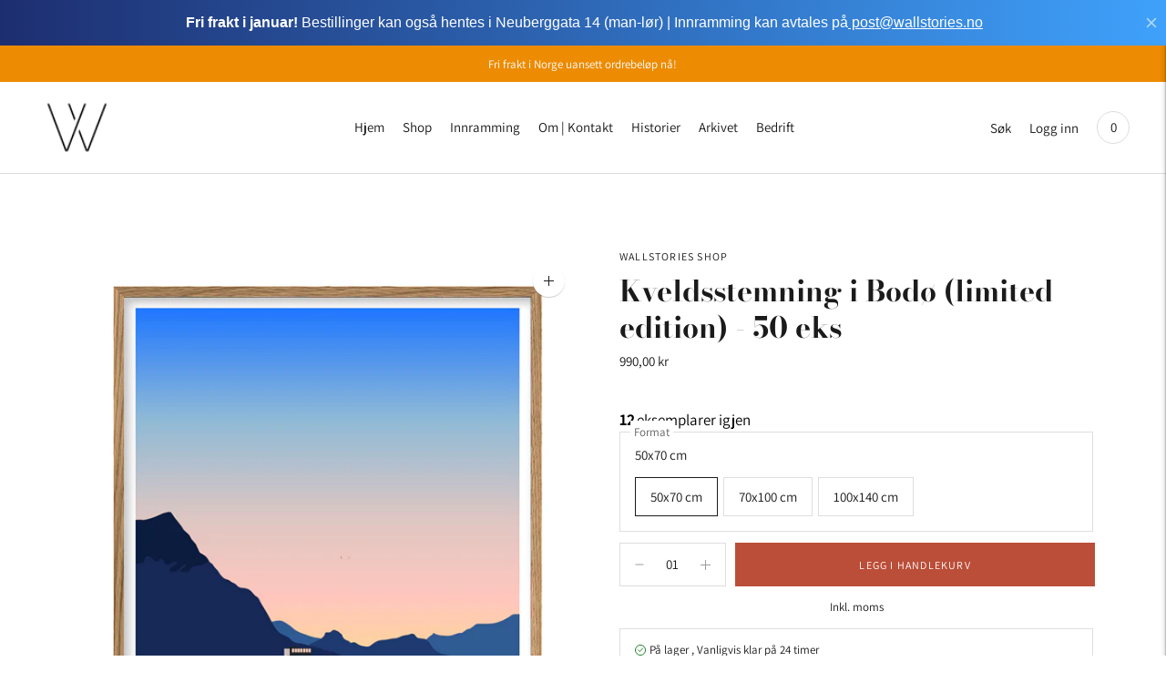

--- FILE ---
content_type: text/html; charset=utf-8
request_url: https://shop.wallstories.no/products/nyhet-kveldsstemning-i-bodo-limited-edition-50-eks
body_size: 28253
content:
<!doctype html>

<!--
      ___                       ___           ___           ___
     /  /\                     /__/\         /  /\         /  /\
    /  /:/_                    \  \:\       /  /:/        /  /::\
   /  /:/ /\  ___     ___       \  \:\     /  /:/        /  /:/\:\
  /  /:/ /:/ /__/\   /  /\  ___  \  \:\   /  /:/  ___   /  /:/  \:\
 /__/:/ /:/  \  \:\ /  /:/ /__/\  \__\:\ /__/:/  /  /\ /__/:/ \__\:\
 \  \:\/:/    \  \:\  /:/  \  \:\ /  /:/ \  \:\ /  /:/ \  \:\ /  /:/
  \  \::/      \  \:\/:/    \  \:\  /:/   \  \:\  /:/   \  \:\  /:/
   \  \:\       \  \::/      \  \:\/:/     \  \:\/:/     \  \:\/:/
    \  \:\       \__\/        \  \::/       \  \::/       \  \::/
     \__\/                     \__\/         \__\/         \__\/

--------------------------------------------------------------------
#  Lorenza v3.2.0
#  Documentation: https://help.fluorescent.co/lorenza-next/
#  Purchase: https://themes.shopify.com/themes/lorenza
#  A product by Fluorescent: https://fluorescent.co/
--------------------------------------------------------------------

-->

<html class="no-js" lang="nb">
<head>
  <meta charset="utf-8">
  <meta http-equiv="X-UA-Compatible" content="IE=edge,chrome=1">
  <meta name="viewport" content="width=device-width,initial-scale=1">
  <link rel="canonical" href="https://shop.wallstories.no/products/nyhet-kveldsstemning-i-bodo-limited-edition-50-eks">

  
<link rel="shortcut icon" href="//shop.wallstories.no/cdn/shop/files/logo_hvit_32x32.png?v=1613736984" type="image/png"><title>Kveldstemning i Bodø - Wallstories</title><meta name="description" content="Illustrasjon av Bodø. Trykket på 230g matt papir i 50 eks.">





  
  
  
  
  




<meta name="description" content="Illustrasjon av Bodø. Trykket på 230g matt papir i 50 eks." />
<meta property="og:url" content="https://shop.wallstories.no/products/nyhet-kveldsstemning-i-bodo-limited-edition-50-eks">
<meta property="og:site_name" content="Wallstories">
<meta property="og:type" content="product">
<meta property="og:title" content="Kveldsstemning i Bodø (limited edition) - 50 eks">
<meta property="og:description" content="Illustrasjon av Bodø. Trykket på 230g matt papir i 50 eks.">
<meta property="og:image" content="http://shop.wallstories.no/cdn/shop/files/kveldbodoramme_1024x.png?v=1706822789">
<meta property="og:image:secure_url" content="https://shop.wallstories.no/cdn/shop/files/kveldbodoramme_1024x.png?v=1706822789">
<meta property="og:price:amount" content="990,00">
<meta property="og:price:currency" content="NOK">

<meta name="twitter:title" content="Kveldsstemning i Bodø (limited edition) - 50 eks">
<meta name="twitter:description" content="Illustrasjon av Bodø. Trykket på 230g matt papir i 50 eks.">
<meta name="twitter:card" content="summary_large_image">
<meta name="twitter:image" content="https://shop.wallstories.no/cdn/shop/files/kveldbodoramme_1024x.png?v=1706822789">
<meta name="twitter:image:width" content="480">
<meta name="twitter:image:height" content="480">


  <script>
  console.log('THEME v3.2.0 by Fluorescent');

  document.documentElement.className = document.documentElement.className.replace('no-js', '');

  window.theme = {
    version: 'v3.2.0',
    moneyFormat: "{{amount_with_comma_separator}} kr",
    strings: {
      name: "Wallstories",
      addToCart: "Legg i handlekurv",
      soldOut: "Utsolgt",
      unavailable: "Ikke tilgjengelig",
      quickCartCheckout: "Gå til kasse",
      collection: {
        filter: "Filter",
        sort: "Sorter",
        apply: "Velg",
        show: "Vis",
        manual: "Translation missing: nb.collections.sort.manual",
        price_ascending: "Translation missing: nb.collections.sort.price_ascending",
        price_descending: "Translation missing: nb.collections.sort.price_descending",
        title_ascending: "Translation missing: nb.collections.sort.title_ascending",
        title_descending: "Translation missing: nb.collections.sort.title_descending",
        created_ascending: "Translation missing: nb.collections.sort.created_ascending",
        created_descending: "Translation missing: nb.collections.sort.created_descending",
        best_selling: "Translation missing: nb.collections.sort.best_selling",
      },

      cart: {
        general: {
          currency: "Valuta",
          empty: "Handlekurven er tom"
        }
      },
      general: {
        menu: {
          logout: "Logg ut ",
          login_register: "Logg inn"
        },
        products: {
          recently_viewed: "Nylig vist",
          no_recently_viewed: "Ingen nylig viste produkter"
        },
        search: {
          search: "Søk",
          no_results: "Ingen resultater",
          placeholder: "Søk",
          quick_search: "Hurtigsøk",
          quick_search_results: {
            one: "Søkeresultater",
            other: "Søkeresultater"
          },
          submit: "Send inn"
        }
      },
      products: {
        product: {
          view: "Finn ut mer om produktet",
          total_reviews: "Produktanmeldelser",
          write_review: "Skriv en anmeldelse",
          share_heading: "Del",
          unavailable: "Ikke tilgjengelig",
          unitPrice: "Enhetspris",
          unitPriceSeparator: "per"
        }
      },
      layout: {
        cart: {
          title: "Handlekurv"
        }
      },
      search: {
        headings: {
          articles: "Artikler",
          pages: "Sider",
          products: "Produkter"
        },
        view_all: "Se alle",
        no_results: "Ingen søkeresultater for",
        nothing_found: "Ingen søkeresultater ",
        no_product_results: "Ingen produkttreff for",
        no_page_results: "Ingen sidetreff for",
        no_article_results: "Ingen artikkeltreff for"
      }
    },
    routes: {
      root: "/",
      cart: {
        base: "/cart",
        add: "/cart/add",
        change: "/cart/change",
        clear: "/cart/clear",
      },
      // Manual routes until Shopify adds support
      products: "/products",
      productRecommendations: "/recommendations/products"
    },
  }

  
</script>
  

<style>
  @font-face {
  font-family: "Bodoni Moda";
  font-weight: 700;
  font-style: normal;
  src: url("//shop.wallstories.no/cdn/fonts/bodoni_moda/bodonimoda_n7.837502b3cbe406d2c6f311e87870fa9980b0b36a.woff2") format("woff2"),
       url("//shop.wallstories.no/cdn/fonts/bodoni_moda/bodonimoda_n7.c198e1cda930f96f6ae1aa8ef8facc95a64cfd1f.woff") format("woff");
}


  @font-face {
  font-family: "Bodoni Moda";
  font-weight: 700;
  font-style: normal;
  src: url("//shop.wallstories.no/cdn/fonts/bodoni_moda/bodonimoda_n7.837502b3cbe406d2c6f311e87870fa9980b0b36a.woff2") format("woff2"),
       url("//shop.wallstories.no/cdn/fonts/bodoni_moda/bodonimoda_n7.c198e1cda930f96f6ae1aa8ef8facc95a64cfd1f.woff") format("woff");
}

  @font-face {
  font-family: "Bodoni Moda";
  font-weight: 800;
  font-style: normal;
  src: url("//shop.wallstories.no/cdn/fonts/bodoni_moda/bodonimoda_n8.6ac35e0357e3d68419e55c409525fc9414834bcc.woff2") format("woff2"),
       url("//shop.wallstories.no/cdn/fonts/bodoni_moda/bodonimoda_n8.c46b5a7eedc714044f541fb9253db280f3003bb8.woff") format("woff");
}

  @font-face {
  font-family: "Bodoni Moda";
  font-weight: 700;
  font-style: italic;
  src: url("//shop.wallstories.no/cdn/fonts/bodoni_moda/bodonimoda_i7.c902c4a34af6b706633407846994e4897be8e785.woff2") format("woff2"),
       url("//shop.wallstories.no/cdn/fonts/bodoni_moda/bodonimoda_i7.0a6dd16bb377985b19c32de01ccef400d1fe1aa6.woff") format("woff");
}


  @font-face {
  font-family: Assistant;
  font-weight: 400;
  font-style: normal;
  src: url("//shop.wallstories.no/cdn/fonts/assistant/assistant_n4.9120912a469cad1cc292572851508ca49d12e768.woff2") format("woff2"),
       url("//shop.wallstories.no/cdn/fonts/assistant/assistant_n4.6e9875ce64e0fefcd3f4446b7ec9036b3ddd2985.woff") format("woff");
}

  @font-face {
  font-family: Assistant;
  font-weight: 500;
  font-style: normal;
  src: url("//shop.wallstories.no/cdn/fonts/assistant/assistant_n5.26caedc0c0f332f957d0fb6b24adee050844cce5.woff2") format("woff2"),
       url("//shop.wallstories.no/cdn/fonts/assistant/assistant_n5.d09f0488bf8aadd48534c94ac3f185fbc9ddb168.woff") format("woff");
}

  
  

  
  

  :root {
    --color-accent: #bb4e39;
    --color-text: #1b1b1b;
    --color-text-meta: rgba(27, 27, 27, 0.7);
    --color-button-bg: #f4f4f4;
    --color-button-hover-bg: #e7e7e7;
    --color-button-active-bg: #dbdbdb;
    --color-bg: #ffffff;
    --color-bg-transparent: rgba(255, 255, 255, 0.8);
    --color-bg-contrast: #f2f2f2;
    --color-bg-darker: #f7f7f7;
    --color-background-meta: #f5f5f5;
    --color-border: #dedede;
    --color-border-darker: #b8b8b8;
    --color-border-darkest: #9e9e9e;
    --color-input-text: #606060;
    --color-input-inactive-text: rgba(96, 96, 96, 0.7);
    --color-icon: #9c9c9c;
    --color-icon-darker: #767676;
    --color-icon-darkerest: #5c5c5c;
    --color-primary-button-bg: #bb4e39;
    --color-primary-button-active-bg: #a74633;
    --color-secondary-button-text: #1b1b1b;
    --color-sale-badge: #bb4e39;
    --color-sold-out-badge: #1b1b1b;
    --color-success-message: #00730b;
    --color-error-message: #dd2200;

    --color-contrast-text: #262626;
    --color-contrast-text-meta: rgba(38, 38, 38, 0.7);
    --color-contrast-bg: #f9f9f9;
    --color-contrast-border: #d6d6d6;
    --color-contrast-border-darker: #b0b0b0;
    --color-contrast-border-darkest: #969696;
    --color-contrast-input-text: #5e5e5e;
    --color-contrast-input-inactive-text: rgba(94, 94, 94, 0.7);
    --color-contrast-icon: #939393;

    --color-header-text: #171717;
    --color-header-bg: #ffffff;
    --color-header-border: #dcdcdc;
    --color-header-border-darken: #c3c3c3;

    --color-footer-text: #ffffff;
    --color-footer-text-meta: rgba(255, 255, 255, 0.7);
    --color-footer-bg: #9d4737;
    --color-footer-border: #d96a55;
    --color-footer-button-bg: #b45240;
    --color-footer-button-bg-lighter: #c05f4e;
    --color-footer-button-text: #ffffff;

    --color-navigation-text: #151515;
    --color-navigation-text-meta: rgba(21, 21, 21, 0.7);
    --color-navigation-bg: #ffffff;
    --color-navigation-bg-darker: #f2f2f2;
    --color-navigation-feature: rgba(21, 21, 21, 0.05);

    --color-drawer-text: #151515;
    --color-drawer-text-meta: rgba(21, 21, 21, 0.7);
    --color-drawer-bg: #ffffff;
    --color-drawer-bg-darker: #f2f2f2;
    --color-drawer-background-meta: #f5f5f5;
    --color-drawer-border: #d6d6d6;
    --color-drawer-border-darker: #b0b0b0;
    --color-drawer-border-darkest: #969696;
    --color-drawer-input-text: #5e5e5e;
    --color-drawer-input-inactive-text: rgba(94, 94, 94, 0.7);
    --color-drawer-icon: #939393;
    --color-drawer-icon-darker: #6d6d6d;

    --color-placeholder-bg: #fafafa;

    --color-bg-overlay: rgba(27, 27, 27, 0.25);

    --font-logo: "Bodoni Moda", serif;
    --font-logo-weight: 700;
    --font-logo-style: normal;

    --font-heading: "Bodoni Moda", serif;
    --font-heading-weight: 700;
    --font-heading-style: normal;
    --font-heading-bold-weight: 800;

    --font-body: Assistant, sans-serif;
    --font-body-weight: 400;
    --font-body-style: normal;
    --font-body-bold-weight: 500;

    --font-size-body-extra-small: 12px;
    --font-size-body-small: 13px;
    --font-size-body-base: 15px;
    --font-size-body-large: 17px;
    --font-size-body-extra-large: 20px;

    --font-size-heading-display: 32px;
    --font-size-heading-1: 28px;
    --font-size-heading-1-small: 24px;
    --font-size-heading-2: 20px;
    --font-size-heading-3: 18px;

    --section-vertical-spacing: 40px;
    --section-vertical-spacing-desktop: 80px;
    --section-vertical-spacing-tall: 80px;
    --section-vertical-spacing-tall-desktop: 160px;
  }
</style>
  <link href="//shop.wallstories.no/cdn/shop/t/14/assets/index.css?v=136251061569037012871615885355" rel="stylesheet" type="text/css" media="all" />
  <style>
  .accordion__group:after {
    background-color: var(--color-icon);
    -webkit-mask: url(//shop.wallstories.no/cdn/shop/t/14/assets/chevron-down.svg?v=14797827152027912471612538281) 50% 50% no-repeat;
    mask: url(//shop.wallstories.no/cdn/shop/t/14/assets/chevron-down.svg?v=14797827152027912471612538281) 50% 50% no-repeat;
  }
</style>

  <script>window.nfecShopVersion = '1654577818';window.nfecJsVersion = '449380';window.nfecCVersion = 72921</script><script>window.performance && window.performance.mark && window.performance.mark('shopify.content_for_header.start');</script><meta name="facebook-domain-verification" content="wdxuf4ce5ivvoopirhqhnxqn5u7z17">
<meta name="google-site-verification" content="cWtbn76MalZFHr0SCapsPvstFwMwrZ-vFXgPmyzWQSw">
<meta id="shopify-digital-wallet" name="shopify-digital-wallet" content="/53566406828/digital_wallets/dialog">
<link rel="alternate" type="application/json+oembed" href="https://shop.wallstories.no/products/nyhet-kveldsstemning-i-bodo-limited-edition-50-eks.oembed">
<script async="async" src="/checkouts/internal/preloads.js?locale=nb-NO"></script>
<script id="shopify-features" type="application/json">{"accessToken":"44636c7b9fd79d83ae74333d5fc6f035","betas":["rich-media-storefront-analytics"],"domain":"shop.wallstories.no","predictiveSearch":true,"shopId":53566406828,"locale":"nb"}</script>
<script>var Shopify = Shopify || {};
Shopify.shop = "wallstories-shop.myshopify.com";
Shopify.locale = "nb";
Shopify.currency = {"active":"NOK","rate":"1.0"};
Shopify.country = "NO";
Shopify.theme = {"name":"Lorenza","id":118776070316,"schema_name":"Lorenza","schema_version":"3.2.0","theme_store_id":798,"role":"main"};
Shopify.theme.handle = "null";
Shopify.theme.style = {"id":null,"handle":null};
Shopify.cdnHost = "shop.wallstories.no/cdn";
Shopify.routes = Shopify.routes || {};
Shopify.routes.root = "/";</script>
<script type="module">!function(o){(o.Shopify=o.Shopify||{}).modules=!0}(window);</script>
<script>!function(o){function n(){var o=[];function n(){o.push(Array.prototype.slice.apply(arguments))}return n.q=o,n}var t=o.Shopify=o.Shopify||{};t.loadFeatures=n(),t.autoloadFeatures=n()}(window);</script>
<script id="shop-js-analytics" type="application/json">{"pageType":"product"}</script>
<script defer="defer" async type="module" src="//shop.wallstories.no/cdn/shopifycloud/shop-js/modules/v2/client.init-shop-cart-sync_Cq55waMD.nb.esm.js"></script>
<script defer="defer" async type="module" src="//shop.wallstories.no/cdn/shopifycloud/shop-js/modules/v2/chunk.common_DIOnffBL.esm.js"></script>
<script defer="defer" async type="module" src="//shop.wallstories.no/cdn/shopifycloud/shop-js/modules/v2/chunk.modal_DOnzx6pZ.esm.js"></script>
<script type="module">
  await import("//shop.wallstories.no/cdn/shopifycloud/shop-js/modules/v2/client.init-shop-cart-sync_Cq55waMD.nb.esm.js");
await import("//shop.wallstories.no/cdn/shopifycloud/shop-js/modules/v2/chunk.common_DIOnffBL.esm.js");
await import("//shop.wallstories.no/cdn/shopifycloud/shop-js/modules/v2/chunk.modal_DOnzx6pZ.esm.js");

  window.Shopify.SignInWithShop?.initShopCartSync?.({"fedCMEnabled":true,"windoidEnabled":true});

</script>
<script>(function() {
  var isLoaded = false;
  function asyncLoad() {
    if (isLoaded) return;
    isLoaded = true;
    var urls = ["https:\/\/shop.wallstories.no\/apps\/giraffly-trust\/trust-worker-4501e049916c16f4df49b5b979da4121194537ff.js?v=20220705035405\u0026shop=wallstories-shop.myshopify.com","https:\/\/stocksheep.vercel.app\/scripts\/enableAppScript.js?shop=wallstories-shop.myshopify.com"];
    for (var i = 0; i < urls.length; i++) {
      var s = document.createElement('script');
      s.type = 'text/javascript';
      s.async = true;
      s.src = urls[i];
      var x = document.getElementsByTagName('script')[0];
      x.parentNode.insertBefore(s, x);
    }
  };
  if(window.attachEvent) {
    window.attachEvent('onload', asyncLoad);
  } else {
    window.addEventListener('load', asyncLoad, false);
  }
})();</script>
<script id="__st">var __st={"a":53566406828,"offset":3600,"reqid":"5a6a680b-7ecf-4356-a87d-bb043bed8cd6-1769498675","pageurl":"shop.wallstories.no\/products\/nyhet-kveldsstemning-i-bodo-limited-edition-50-eks","u":"2720c4dc0dc8","p":"product","rtyp":"product","rid":7779114877100};</script>
<script>window.ShopifyPaypalV4VisibilityTracking = true;</script>
<script id="captcha-bootstrap">!function(){'use strict';const t='contact',e='account',n='new_comment',o=[[t,t],['blogs',n],['comments',n],[t,'customer']],c=[[e,'customer_login'],[e,'guest_login'],[e,'recover_customer_password'],[e,'create_customer']],r=t=>t.map((([t,e])=>`form[action*='/${t}']:not([data-nocaptcha='true']) input[name='form_type'][value='${e}']`)).join(','),a=t=>()=>t?[...document.querySelectorAll(t)].map((t=>t.form)):[];function s(){const t=[...o],e=r(t);return a(e)}const i='password',u='form_key',d=['recaptcha-v3-token','g-recaptcha-response','h-captcha-response',i],f=()=>{try{return window.sessionStorage}catch{return}},m='__shopify_v',_=t=>t.elements[u];function p(t,e,n=!1){try{const o=window.sessionStorage,c=JSON.parse(o.getItem(e)),{data:r}=function(t){const{data:e,action:n}=t;return t[m]||n?{data:e,action:n}:{data:t,action:n}}(c);for(const[e,n]of Object.entries(r))t.elements[e]&&(t.elements[e].value=n);n&&o.removeItem(e)}catch(o){console.error('form repopulation failed',{error:o})}}const l='form_type',E='cptcha';function T(t){t.dataset[E]=!0}const w=window,h=w.document,L='Shopify',v='ce_forms',y='captcha';let A=!1;((t,e)=>{const n=(g='f06e6c50-85a8-45c8-87d0-21a2b65856fe',I='https://cdn.shopify.com/shopifycloud/storefront-forms-hcaptcha/ce_storefront_forms_captcha_hcaptcha.v1.5.2.iife.js',D={infoText:'Beskyttet av hCaptcha',privacyText:'Personvern',termsText:'Vilkår'},(t,e,n)=>{const o=w[L][v],c=o.bindForm;if(c)return c(t,g,e,D).then(n);var r;o.q.push([[t,g,e,D],n]),r=I,A||(h.body.append(Object.assign(h.createElement('script'),{id:'captcha-provider',async:!0,src:r})),A=!0)});var g,I,D;w[L]=w[L]||{},w[L][v]=w[L][v]||{},w[L][v].q=[],w[L][y]=w[L][y]||{},w[L][y].protect=function(t,e){n(t,void 0,e),T(t)},Object.freeze(w[L][y]),function(t,e,n,w,h,L){const[v,y,A,g]=function(t,e,n){const i=e?o:[],u=t?c:[],d=[...i,...u],f=r(d),m=r(i),_=r(d.filter((([t,e])=>n.includes(e))));return[a(f),a(m),a(_),s()]}(w,h,L),I=t=>{const e=t.target;return e instanceof HTMLFormElement?e:e&&e.form},D=t=>v().includes(t);t.addEventListener('submit',(t=>{const e=I(t);if(!e)return;const n=D(e)&&!e.dataset.hcaptchaBound&&!e.dataset.recaptchaBound,o=_(e),c=g().includes(e)&&(!o||!o.value);(n||c)&&t.preventDefault(),c&&!n&&(function(t){try{if(!f())return;!function(t){const e=f();if(!e)return;const n=_(t);if(!n)return;const o=n.value;o&&e.removeItem(o)}(t);const e=Array.from(Array(32),(()=>Math.random().toString(36)[2])).join('');!function(t,e){_(t)||t.append(Object.assign(document.createElement('input'),{type:'hidden',name:u})),t.elements[u].value=e}(t,e),function(t,e){const n=f();if(!n)return;const o=[...t.querySelectorAll(`input[type='${i}']`)].map((({name:t})=>t)),c=[...d,...o],r={};for(const[a,s]of new FormData(t).entries())c.includes(a)||(r[a]=s);n.setItem(e,JSON.stringify({[m]:1,action:t.action,data:r}))}(t,e)}catch(e){console.error('failed to persist form',e)}}(e),e.submit())}));const S=(t,e)=>{t&&!t.dataset[E]&&(n(t,e.some((e=>e===t))),T(t))};for(const o of['focusin','change'])t.addEventListener(o,(t=>{const e=I(t);D(e)&&S(e,y())}));const B=e.get('form_key'),M=e.get(l),P=B&&M;t.addEventListener('DOMContentLoaded',(()=>{const t=y();if(P)for(const e of t)e.elements[l].value===M&&p(e,B);[...new Set([...A(),...v().filter((t=>'true'===t.dataset.shopifyCaptcha))])].forEach((e=>S(e,t)))}))}(h,new URLSearchParams(w.location.search),n,t,e,['guest_login'])})(!0,!0)}();</script>
<script integrity="sha256-4kQ18oKyAcykRKYeNunJcIwy7WH5gtpwJnB7kiuLZ1E=" data-source-attribution="shopify.loadfeatures" defer="defer" src="//shop.wallstories.no/cdn/shopifycloud/storefront/assets/storefront/load_feature-a0a9edcb.js" crossorigin="anonymous"></script>
<script data-source-attribution="shopify.dynamic_checkout.dynamic.init">var Shopify=Shopify||{};Shopify.PaymentButton=Shopify.PaymentButton||{isStorefrontPortableWallets:!0,init:function(){window.Shopify.PaymentButton.init=function(){};var t=document.createElement("script");t.src="https://shop.wallstories.no/cdn/shopifycloud/portable-wallets/latest/portable-wallets.nb.js",t.type="module",document.head.appendChild(t)}};
</script>
<script data-source-attribution="shopify.dynamic_checkout.buyer_consent">
  function portableWalletsHideBuyerConsent(e){var t=document.getElementById("shopify-buyer-consent"),n=document.getElementById("shopify-subscription-policy-button");t&&n&&(t.classList.add("hidden"),t.setAttribute("aria-hidden","true"),n.removeEventListener("click",e))}function portableWalletsShowBuyerConsent(e){var t=document.getElementById("shopify-buyer-consent"),n=document.getElementById("shopify-subscription-policy-button");t&&n&&(t.classList.remove("hidden"),t.removeAttribute("aria-hidden"),n.addEventListener("click",e))}window.Shopify?.PaymentButton&&(window.Shopify.PaymentButton.hideBuyerConsent=portableWalletsHideBuyerConsent,window.Shopify.PaymentButton.showBuyerConsent=portableWalletsShowBuyerConsent);
</script>
<script data-source-attribution="shopify.dynamic_checkout.cart.bootstrap">document.addEventListener("DOMContentLoaded",(function(){function t(){return document.querySelector("shopify-accelerated-checkout-cart, shopify-accelerated-checkout")}if(t())Shopify.PaymentButton.init();else{new MutationObserver((function(e,n){t()&&(Shopify.PaymentButton.init(),n.disconnect())})).observe(document.body,{childList:!0,subtree:!0})}}));
</script>
<link id="shopify-accelerated-checkout-styles" rel="stylesheet" media="screen" href="https://shop.wallstories.no/cdn/shopifycloud/portable-wallets/latest/accelerated-checkout-backwards-compat.css" crossorigin="anonymous">
<style id="shopify-accelerated-checkout-cart">
        #shopify-buyer-consent {
  margin-top: 1em;
  display: inline-block;
  width: 100%;
}

#shopify-buyer-consent.hidden {
  display: none;
}

#shopify-subscription-policy-button {
  background: none;
  border: none;
  padding: 0;
  text-decoration: underline;
  font-size: inherit;
  cursor: pointer;
}

#shopify-subscription-policy-button::before {
  box-shadow: none;
}

      </style>

<script>window.performance && window.performance.mark && window.performance.mark('shopify.content_for_header.end');</script>
<script> var aaaAnnConfig = {"isWebpushPermission":1}</script>    


  <select style="display:none!important;" name="aaa-ann-variantid">
    
    <option id="aaa-ann-variant-id-43026782060716"   value="1" > 50x70 cm
     </option>
    
    <option id="aaa-ann-variant-id-43026782093484"   value="1" > 70x100 cm
     </option>
    
    <option id="aaa-ann-variant-id-43837257777324"   value="1" > 100x140 cm
     </option>
    
  </select>

 <script src="//staticxx.s3.amazonaws.com/aio_stats_lib_v1.min.js?v=1.0"></script><script>
  var variantStock = {};
</script>
<!-- BEGIN app block: shopify://apps/yeps/blocks/yeps/e514c124-b6d8-42cf-8001-0defa550f08e --><script>
window.YepsID = '018e3ae5-9848-3824-d4ce-2db85eba347f';

window.YepsData = {"campaigns":[{"id":"018e3ae5-9907-734a-ff1e-3e85afa8ea40","type":"bar","options":{"type":"text","fixed":true,"sticky":false,"closable":true,"closableLeft":false,"closableRight":true,"placement":"top","size":"custom","whiteLabel":true,"pushes":true,"removeIframe":true,"defaultStatic":true,"messageType":"single","animationType":null,"animationSpeed":null,"theme":{"bg":"#1d2e70","bg2":"#3fa1fb","bg3":null,"text":"#ffffff","face":"#ffffff","buttonText":"#1a1a1a","fontSize":16,"padding":15},"textData":{"country":"your country"},"text":"<strong>Fri frakt i januar!</strong> Bestillinger kan også hentes i Neuberggata 14 (man-lør) | Innramming kan avtales på<a href=\"mailto:post@wallstories.no\"><u> post@wallstories.no</u></a>","buttonText":"","href":"","linkButton":true,"newTab":false},"query":{"and":[{"timePage":{"gt":0}},{"timeSinceClose":{"gt":86400}},{"timeSinceSuccess":{"gt":0}}]}}],"hacks":{"removeIframe":true,"defaultStatic":true}};
window.YepsActive = true;
window.YepsIsolate = true;
window.YepsMigrated = true;

window.YepsContext = {
  locale: 'nb',
  marketId: '910557356',
  currency: 'NOK',
  pageType: 'product',
  productId: '7779114877100',
  
  
  
  productTags: ["alle","bodø","illustrasjoner","nord-norge","nordland"],
  
};
</script>


<!-- END app block --><script src="https://cdn.shopify.com/extensions/019bd8e6-0a01-796c-a5d5-85dadc9a2754/yepsng-widget-65/assets/yeps.js" type="text/javascript" defer="defer"></script>
<link href="https://cdn.shopify.com/extensions/019bd8e6-0a01-796c-a5d5-85dadc9a2754/yepsng-widget-65/assets/yeps.css" rel="stylesheet" type="text/css" media="all">
<link href="https://monorail-edge.shopifysvc.com" rel="dns-prefetch">
<script>(function(){if ("sendBeacon" in navigator && "performance" in window) {try {var session_token_from_headers = performance.getEntriesByType('navigation')[0].serverTiming.find(x => x.name == '_s').description;} catch {var session_token_from_headers = undefined;}var session_cookie_matches = document.cookie.match(/_shopify_s=([^;]*)/);var session_token_from_cookie = session_cookie_matches && session_cookie_matches.length === 2 ? session_cookie_matches[1] : "";var session_token = session_token_from_headers || session_token_from_cookie || "";function handle_abandonment_event(e) {var entries = performance.getEntries().filter(function(entry) {return /monorail-edge.shopifysvc.com/.test(entry.name);});if (!window.abandonment_tracked && entries.length === 0) {window.abandonment_tracked = true;var currentMs = Date.now();var navigation_start = performance.timing.navigationStart;var payload = {shop_id: 53566406828,url: window.location.href,navigation_start,duration: currentMs - navigation_start,session_token,page_type: "product"};window.navigator.sendBeacon("https://monorail-edge.shopifysvc.com/v1/produce", JSON.stringify({schema_id: "online_store_buyer_site_abandonment/1.1",payload: payload,metadata: {event_created_at_ms: currentMs,event_sent_at_ms: currentMs}}));}}window.addEventListener('pagehide', handle_abandonment_event);}}());</script>
<script id="web-pixels-manager-setup">(function e(e,d,r,n,o){if(void 0===o&&(o={}),!Boolean(null===(a=null===(i=window.Shopify)||void 0===i?void 0:i.analytics)||void 0===a?void 0:a.replayQueue)){var i,a;window.Shopify=window.Shopify||{};var t=window.Shopify;t.analytics=t.analytics||{};var s=t.analytics;s.replayQueue=[],s.publish=function(e,d,r){return s.replayQueue.push([e,d,r]),!0};try{self.performance.mark("wpm:start")}catch(e){}var l=function(){var e={modern:/Edge?\/(1{2}[4-9]|1[2-9]\d|[2-9]\d{2}|\d{4,})\.\d+(\.\d+|)|Firefox\/(1{2}[4-9]|1[2-9]\d|[2-9]\d{2}|\d{4,})\.\d+(\.\d+|)|Chrom(ium|e)\/(9{2}|\d{3,})\.\d+(\.\d+|)|(Maci|X1{2}).+ Version\/(15\.\d+|(1[6-9]|[2-9]\d|\d{3,})\.\d+)([,.]\d+|)( \(\w+\)|)( Mobile\/\w+|) Safari\/|Chrome.+OPR\/(9{2}|\d{3,})\.\d+\.\d+|(CPU[ +]OS|iPhone[ +]OS|CPU[ +]iPhone|CPU IPhone OS|CPU iPad OS)[ +]+(15[._]\d+|(1[6-9]|[2-9]\d|\d{3,})[._]\d+)([._]\d+|)|Android:?[ /-](13[3-9]|1[4-9]\d|[2-9]\d{2}|\d{4,})(\.\d+|)(\.\d+|)|Android.+Firefox\/(13[5-9]|1[4-9]\d|[2-9]\d{2}|\d{4,})\.\d+(\.\d+|)|Android.+Chrom(ium|e)\/(13[3-9]|1[4-9]\d|[2-9]\d{2}|\d{4,})\.\d+(\.\d+|)|SamsungBrowser\/([2-9]\d|\d{3,})\.\d+/,legacy:/Edge?\/(1[6-9]|[2-9]\d|\d{3,})\.\d+(\.\d+|)|Firefox\/(5[4-9]|[6-9]\d|\d{3,})\.\d+(\.\d+|)|Chrom(ium|e)\/(5[1-9]|[6-9]\d|\d{3,})\.\d+(\.\d+|)([\d.]+$|.*Safari\/(?![\d.]+ Edge\/[\d.]+$))|(Maci|X1{2}).+ Version\/(10\.\d+|(1[1-9]|[2-9]\d|\d{3,})\.\d+)([,.]\d+|)( \(\w+\)|)( Mobile\/\w+|) Safari\/|Chrome.+OPR\/(3[89]|[4-9]\d|\d{3,})\.\d+\.\d+|(CPU[ +]OS|iPhone[ +]OS|CPU[ +]iPhone|CPU IPhone OS|CPU iPad OS)[ +]+(10[._]\d+|(1[1-9]|[2-9]\d|\d{3,})[._]\d+)([._]\d+|)|Android:?[ /-](13[3-9]|1[4-9]\d|[2-9]\d{2}|\d{4,})(\.\d+|)(\.\d+|)|Mobile Safari.+OPR\/([89]\d|\d{3,})\.\d+\.\d+|Android.+Firefox\/(13[5-9]|1[4-9]\d|[2-9]\d{2}|\d{4,})\.\d+(\.\d+|)|Android.+Chrom(ium|e)\/(13[3-9]|1[4-9]\d|[2-9]\d{2}|\d{4,})\.\d+(\.\d+|)|Android.+(UC? ?Browser|UCWEB|U3)[ /]?(15\.([5-9]|\d{2,})|(1[6-9]|[2-9]\d|\d{3,})\.\d+)\.\d+|SamsungBrowser\/(5\.\d+|([6-9]|\d{2,})\.\d+)|Android.+MQ{2}Browser\/(14(\.(9|\d{2,})|)|(1[5-9]|[2-9]\d|\d{3,})(\.\d+|))(\.\d+|)|K[Aa][Ii]OS\/(3\.\d+|([4-9]|\d{2,})\.\d+)(\.\d+|)/},d=e.modern,r=e.legacy,n=navigator.userAgent;return n.match(d)?"modern":n.match(r)?"legacy":"unknown"}(),u="modern"===l?"modern":"legacy",c=(null!=n?n:{modern:"",legacy:""})[u],f=function(e){return[e.baseUrl,"/wpm","/b",e.hashVersion,"modern"===e.buildTarget?"m":"l",".js"].join("")}({baseUrl:d,hashVersion:r,buildTarget:u}),m=function(e){var d=e.version,r=e.bundleTarget,n=e.surface,o=e.pageUrl,i=e.monorailEndpoint;return{emit:function(e){var a=e.status,t=e.errorMsg,s=(new Date).getTime(),l=JSON.stringify({metadata:{event_sent_at_ms:s},events:[{schema_id:"web_pixels_manager_load/3.1",payload:{version:d,bundle_target:r,page_url:o,status:a,surface:n,error_msg:t},metadata:{event_created_at_ms:s}}]});if(!i)return console&&console.warn&&console.warn("[Web Pixels Manager] No Monorail endpoint provided, skipping logging."),!1;try{return self.navigator.sendBeacon.bind(self.navigator)(i,l)}catch(e){}var u=new XMLHttpRequest;try{return u.open("POST",i,!0),u.setRequestHeader("Content-Type","text/plain"),u.send(l),!0}catch(e){return console&&console.warn&&console.warn("[Web Pixels Manager] Got an unhandled error while logging to Monorail."),!1}}}}({version:r,bundleTarget:l,surface:e.surface,pageUrl:self.location.href,monorailEndpoint:e.monorailEndpoint});try{o.browserTarget=l,function(e){var d=e.src,r=e.async,n=void 0===r||r,o=e.onload,i=e.onerror,a=e.sri,t=e.scriptDataAttributes,s=void 0===t?{}:t,l=document.createElement("script"),u=document.querySelector("head"),c=document.querySelector("body");if(l.async=n,l.src=d,a&&(l.integrity=a,l.crossOrigin="anonymous"),s)for(var f in s)if(Object.prototype.hasOwnProperty.call(s,f))try{l.dataset[f]=s[f]}catch(e){}if(o&&l.addEventListener("load",o),i&&l.addEventListener("error",i),u)u.appendChild(l);else{if(!c)throw new Error("Did not find a head or body element to append the script");c.appendChild(l)}}({src:f,async:!0,onload:function(){if(!function(){var e,d;return Boolean(null===(d=null===(e=window.Shopify)||void 0===e?void 0:e.analytics)||void 0===d?void 0:d.initialized)}()){var d=window.webPixelsManager.init(e)||void 0;if(d){var r=window.Shopify.analytics;r.replayQueue.forEach((function(e){var r=e[0],n=e[1],o=e[2];d.publishCustomEvent(r,n,o)})),r.replayQueue=[],r.publish=d.publishCustomEvent,r.visitor=d.visitor,r.initialized=!0}}},onerror:function(){return m.emit({status:"failed",errorMsg:"".concat(f," has failed to load")})},sri:function(e){var d=/^sha384-[A-Za-z0-9+/=]+$/;return"string"==typeof e&&d.test(e)}(c)?c:"",scriptDataAttributes:o}),m.emit({status:"loading"})}catch(e){m.emit({status:"failed",errorMsg:(null==e?void 0:e.message)||"Unknown error"})}}})({shopId: 53566406828,storefrontBaseUrl: "https://shop.wallstories.no",extensionsBaseUrl: "https://extensions.shopifycdn.com/cdn/shopifycloud/web-pixels-manager",monorailEndpoint: "https://monorail-edge.shopifysvc.com/unstable/produce_batch",surface: "storefront-renderer",enabledBetaFlags: ["2dca8a86"],webPixelsConfigList: [{"id":"410353836","configuration":"{\"config\":\"{\\\"pixel_id\\\":\\\"AW-875147883\\\",\\\"target_country\\\":\\\"NO\\\",\\\"gtag_events\\\":[{\\\"type\\\":\\\"search\\\",\\\"action_label\\\":\\\"AW-875147883\\\/SBoZCLnTxfYCEOvkpqED\\\"},{\\\"type\\\":\\\"begin_checkout\\\",\\\"action_label\\\":\\\"AW-875147883\\\/gE8wCLbTxfYCEOvkpqED\\\"},{\\\"type\\\":\\\"view_item\\\",\\\"action_label\\\":[\\\"AW-875147883\\\/FWKWCLDTxfYCEOvkpqED\\\",\\\"MC-LLK29FK1T3\\\"]},{\\\"type\\\":\\\"purchase\\\",\\\"action_label\\\":[\\\"AW-875147883\\\/nhSlCK3TxfYCEOvkpqED\\\",\\\"MC-LLK29FK1T3\\\"]},{\\\"type\\\":\\\"page_view\\\",\\\"action_label\\\":[\\\"AW-875147883\\\/a-_ECKrTxfYCEOvkpqED\\\",\\\"MC-LLK29FK1T3\\\"]},{\\\"type\\\":\\\"add_payment_info\\\",\\\"action_label\\\":\\\"AW-875147883\\\/2B9kCLzTxfYCEOvkpqED\\\"},{\\\"type\\\":\\\"add_to_cart\\\",\\\"action_label\\\":\\\"AW-875147883\\\/ohlJCLPTxfYCEOvkpqED\\\"}],\\\"enable_monitoring_mode\\\":false}\"}","eventPayloadVersion":"v1","runtimeContext":"OPEN","scriptVersion":"b2a88bafab3e21179ed38636efcd8a93","type":"APP","apiClientId":1780363,"privacyPurposes":[],"dataSharingAdjustments":{"protectedCustomerApprovalScopes":["read_customer_address","read_customer_email","read_customer_name","read_customer_personal_data","read_customer_phone"]}},{"id":"394920108","configuration":"{\"pixelCode\":\"CNTV5E3C77U8BCVB613G\"}","eventPayloadVersion":"v1","runtimeContext":"STRICT","scriptVersion":"22e92c2ad45662f435e4801458fb78cc","type":"APP","apiClientId":4383523,"privacyPurposes":["ANALYTICS","MARKETING","SALE_OF_DATA"],"dataSharingAdjustments":{"protectedCustomerApprovalScopes":["read_customer_address","read_customer_email","read_customer_name","read_customer_personal_data","read_customer_phone"]}},{"id":"240320684","configuration":"{\"pixel_id\":\"506438369527198\",\"pixel_type\":\"facebook_pixel\",\"metaapp_system_user_token\":\"-\"}","eventPayloadVersion":"v1","runtimeContext":"OPEN","scriptVersion":"ca16bc87fe92b6042fbaa3acc2fbdaa6","type":"APP","apiClientId":2329312,"privacyPurposes":["ANALYTICS","MARKETING","SALE_OF_DATA"],"dataSharingAdjustments":{"protectedCustomerApprovalScopes":["read_customer_address","read_customer_email","read_customer_name","read_customer_personal_data","read_customer_phone"]}},{"id":"73793708","configuration":"{\"tagID\":\"2613265325101\"}","eventPayloadVersion":"v1","runtimeContext":"STRICT","scriptVersion":"18031546ee651571ed29edbe71a3550b","type":"APP","apiClientId":3009811,"privacyPurposes":["ANALYTICS","MARKETING","SALE_OF_DATA"],"dataSharingAdjustments":{"protectedCustomerApprovalScopes":["read_customer_address","read_customer_email","read_customer_name","read_customer_personal_data","read_customer_phone"]}},{"id":"84574380","eventPayloadVersion":"v1","runtimeContext":"LAX","scriptVersion":"1","type":"CUSTOM","privacyPurposes":["ANALYTICS"],"name":"Google Analytics tag (migrated)"},{"id":"shopify-app-pixel","configuration":"{}","eventPayloadVersion":"v1","runtimeContext":"STRICT","scriptVersion":"0450","apiClientId":"shopify-pixel","type":"APP","privacyPurposes":["ANALYTICS","MARKETING"]},{"id":"shopify-custom-pixel","eventPayloadVersion":"v1","runtimeContext":"LAX","scriptVersion":"0450","apiClientId":"shopify-pixel","type":"CUSTOM","privacyPurposes":["ANALYTICS","MARKETING"]}],isMerchantRequest: false,initData: {"shop":{"name":"Wallstories","paymentSettings":{"currencyCode":"NOK"},"myshopifyDomain":"wallstories-shop.myshopify.com","countryCode":"NO","storefrontUrl":"https:\/\/shop.wallstories.no"},"customer":null,"cart":null,"checkout":null,"productVariants":[{"price":{"amount":990.0,"currencyCode":"NOK"},"product":{"title":"Kveldsstemning i Bodø (limited edition) - 50 eks","vendor":"Wallstories shop","id":"7779114877100","untranslatedTitle":"Kveldsstemning i Bodø (limited edition) - 50 eks","url":"\/products\/nyhet-kveldsstemning-i-bodo-limited-edition-50-eks","type":"Illustrasjon"},"id":"43026782060716","image":{"src":"\/\/shop.wallstories.no\/cdn\/shop\/files\/kveldbodoramme.png?v=1706822789"},"sku":null,"title":"50x70 cm","untranslatedTitle":"50x70 cm"},{"price":{"amount":1790.0,"currencyCode":"NOK"},"product":{"title":"Kveldsstemning i Bodø (limited edition) - 50 eks","vendor":"Wallstories shop","id":"7779114877100","untranslatedTitle":"Kveldsstemning i Bodø (limited edition) - 50 eks","url":"\/products\/nyhet-kveldsstemning-i-bodo-limited-edition-50-eks","type":"Illustrasjon"},"id":"43026782093484","image":{"src":"\/\/shop.wallstories.no\/cdn\/shop\/files\/kveldbodoramme.png?v=1706822789"},"sku":null,"title":"70x100 cm","untranslatedTitle":"70x100 cm"},{"price":{"amount":2900.0,"currencyCode":"NOK"},"product":{"title":"Kveldsstemning i Bodø (limited edition) - 50 eks","vendor":"Wallstories shop","id":"7779114877100","untranslatedTitle":"Kveldsstemning i Bodø (limited edition) - 50 eks","url":"\/products\/nyhet-kveldsstemning-i-bodo-limited-edition-50-eks","type":"Illustrasjon"},"id":"43837257777324","image":{"src":"\/\/shop.wallstories.no\/cdn\/shop\/files\/kveldbodoramme.png?v=1706822789"},"sku":"","title":"100x140 cm","untranslatedTitle":"100x140 cm"}],"purchasingCompany":null},},"https://shop.wallstories.no/cdn","fcfee988w5aeb613cpc8e4bc33m6693e112",{"modern":"","legacy":""},{"shopId":"53566406828","storefrontBaseUrl":"https:\/\/shop.wallstories.no","extensionBaseUrl":"https:\/\/extensions.shopifycdn.com\/cdn\/shopifycloud\/web-pixels-manager","surface":"storefront-renderer","enabledBetaFlags":"[\"2dca8a86\"]","isMerchantRequest":"false","hashVersion":"fcfee988w5aeb613cpc8e4bc33m6693e112","publish":"custom","events":"[[\"page_viewed\",{}],[\"product_viewed\",{\"productVariant\":{\"price\":{\"amount\":990.0,\"currencyCode\":\"NOK\"},\"product\":{\"title\":\"Kveldsstemning i Bodø (limited edition) - 50 eks\",\"vendor\":\"Wallstories shop\",\"id\":\"7779114877100\",\"untranslatedTitle\":\"Kveldsstemning i Bodø (limited edition) - 50 eks\",\"url\":\"\/products\/nyhet-kveldsstemning-i-bodo-limited-edition-50-eks\",\"type\":\"Illustrasjon\"},\"id\":\"43026782060716\",\"image\":{\"src\":\"\/\/shop.wallstories.no\/cdn\/shop\/files\/kveldbodoramme.png?v=1706822789\"},\"sku\":null,\"title\":\"50x70 cm\",\"untranslatedTitle\":\"50x70 cm\"}}]]"});</script><script>
  window.ShopifyAnalytics = window.ShopifyAnalytics || {};
  window.ShopifyAnalytics.meta = window.ShopifyAnalytics.meta || {};
  window.ShopifyAnalytics.meta.currency = 'NOK';
  var meta = {"product":{"id":7779114877100,"gid":"gid:\/\/shopify\/Product\/7779114877100","vendor":"Wallstories shop","type":"Illustrasjon","handle":"nyhet-kveldsstemning-i-bodo-limited-edition-50-eks","variants":[{"id":43026782060716,"price":99000,"name":"Kveldsstemning i Bodø (limited edition) - 50 eks - 50x70 cm","public_title":"50x70 cm","sku":null},{"id":43026782093484,"price":179000,"name":"Kveldsstemning i Bodø (limited edition) - 50 eks - 70x100 cm","public_title":"70x100 cm","sku":null},{"id":43837257777324,"price":290000,"name":"Kveldsstemning i Bodø (limited edition) - 50 eks - 100x140 cm","public_title":"100x140 cm","sku":""}],"remote":false},"page":{"pageType":"product","resourceType":"product","resourceId":7779114877100,"requestId":"5a6a680b-7ecf-4356-a87d-bb043bed8cd6-1769498675"}};
  for (var attr in meta) {
    window.ShopifyAnalytics.meta[attr] = meta[attr];
  }
</script>
<script class="analytics">
  (function () {
    var customDocumentWrite = function(content) {
      var jquery = null;

      if (window.jQuery) {
        jquery = window.jQuery;
      } else if (window.Checkout && window.Checkout.$) {
        jquery = window.Checkout.$;
      }

      if (jquery) {
        jquery('body').append(content);
      }
    };

    var hasLoggedConversion = function(token) {
      if (token) {
        return document.cookie.indexOf('loggedConversion=' + token) !== -1;
      }
      return false;
    }

    var setCookieIfConversion = function(token) {
      if (token) {
        var twoMonthsFromNow = new Date(Date.now());
        twoMonthsFromNow.setMonth(twoMonthsFromNow.getMonth() + 2);

        document.cookie = 'loggedConversion=' + token + '; expires=' + twoMonthsFromNow;
      }
    }

    var trekkie = window.ShopifyAnalytics.lib = window.trekkie = window.trekkie || [];
    if (trekkie.integrations) {
      return;
    }
    trekkie.methods = [
      'identify',
      'page',
      'ready',
      'track',
      'trackForm',
      'trackLink'
    ];
    trekkie.factory = function(method) {
      return function() {
        var args = Array.prototype.slice.call(arguments);
        args.unshift(method);
        trekkie.push(args);
        return trekkie;
      };
    };
    for (var i = 0; i < trekkie.methods.length; i++) {
      var key = trekkie.methods[i];
      trekkie[key] = trekkie.factory(key);
    }
    trekkie.load = function(config) {
      trekkie.config = config || {};
      trekkie.config.initialDocumentCookie = document.cookie;
      var first = document.getElementsByTagName('script')[0];
      var script = document.createElement('script');
      script.type = 'text/javascript';
      script.onerror = function(e) {
        var scriptFallback = document.createElement('script');
        scriptFallback.type = 'text/javascript';
        scriptFallback.onerror = function(error) {
                var Monorail = {
      produce: function produce(monorailDomain, schemaId, payload) {
        var currentMs = new Date().getTime();
        var event = {
          schema_id: schemaId,
          payload: payload,
          metadata: {
            event_created_at_ms: currentMs,
            event_sent_at_ms: currentMs
          }
        };
        return Monorail.sendRequest("https://" + monorailDomain + "/v1/produce", JSON.stringify(event));
      },
      sendRequest: function sendRequest(endpointUrl, payload) {
        // Try the sendBeacon API
        if (window && window.navigator && typeof window.navigator.sendBeacon === 'function' && typeof window.Blob === 'function' && !Monorail.isIos12()) {
          var blobData = new window.Blob([payload], {
            type: 'text/plain'
          });

          if (window.navigator.sendBeacon(endpointUrl, blobData)) {
            return true;
          } // sendBeacon was not successful

        } // XHR beacon

        var xhr = new XMLHttpRequest();

        try {
          xhr.open('POST', endpointUrl);
          xhr.setRequestHeader('Content-Type', 'text/plain');
          xhr.send(payload);
        } catch (e) {
          console.log(e);
        }

        return false;
      },
      isIos12: function isIos12() {
        return window.navigator.userAgent.lastIndexOf('iPhone; CPU iPhone OS 12_') !== -1 || window.navigator.userAgent.lastIndexOf('iPad; CPU OS 12_') !== -1;
      }
    };
    Monorail.produce('monorail-edge.shopifysvc.com',
      'trekkie_storefront_load_errors/1.1',
      {shop_id: 53566406828,
      theme_id: 118776070316,
      app_name: "storefront",
      context_url: window.location.href,
      source_url: "//shop.wallstories.no/cdn/s/trekkie.storefront.a804e9514e4efded663580eddd6991fcc12b5451.min.js"});

        };
        scriptFallback.async = true;
        scriptFallback.src = '//shop.wallstories.no/cdn/s/trekkie.storefront.a804e9514e4efded663580eddd6991fcc12b5451.min.js';
        first.parentNode.insertBefore(scriptFallback, first);
      };
      script.async = true;
      script.src = '//shop.wallstories.no/cdn/s/trekkie.storefront.a804e9514e4efded663580eddd6991fcc12b5451.min.js';
      first.parentNode.insertBefore(script, first);
    };
    trekkie.load(
      {"Trekkie":{"appName":"storefront","development":false,"defaultAttributes":{"shopId":53566406828,"isMerchantRequest":null,"themeId":118776070316,"themeCityHash":"6472307978209958380","contentLanguage":"nb","currency":"NOK","eventMetadataId":"8c715d91-7291-43ac-b85f-d9e5537b3bc2"},"isServerSideCookieWritingEnabled":true,"monorailRegion":"shop_domain","enabledBetaFlags":["65f19447"]},"Session Attribution":{},"S2S":{"facebookCapiEnabled":true,"source":"trekkie-storefront-renderer","apiClientId":580111}}
    );

    var loaded = false;
    trekkie.ready(function() {
      if (loaded) return;
      loaded = true;

      window.ShopifyAnalytics.lib = window.trekkie;

      var originalDocumentWrite = document.write;
      document.write = customDocumentWrite;
      try { window.ShopifyAnalytics.merchantGoogleAnalytics.call(this); } catch(error) {};
      document.write = originalDocumentWrite;

      window.ShopifyAnalytics.lib.page(null,{"pageType":"product","resourceType":"product","resourceId":7779114877100,"requestId":"5a6a680b-7ecf-4356-a87d-bb043bed8cd6-1769498675","shopifyEmitted":true});

      var match = window.location.pathname.match(/checkouts\/(.+)\/(thank_you|post_purchase)/)
      var token = match? match[1]: undefined;
      if (!hasLoggedConversion(token)) {
        setCookieIfConversion(token);
        window.ShopifyAnalytics.lib.track("Viewed Product",{"currency":"NOK","variantId":43026782060716,"productId":7779114877100,"productGid":"gid:\/\/shopify\/Product\/7779114877100","name":"Kveldsstemning i Bodø (limited edition) - 50 eks - 50x70 cm","price":"990.00","sku":null,"brand":"Wallstories shop","variant":"50x70 cm","category":"Illustrasjon","nonInteraction":true,"remote":false},undefined,undefined,{"shopifyEmitted":true});
      window.ShopifyAnalytics.lib.track("monorail:\/\/trekkie_storefront_viewed_product\/1.1",{"currency":"NOK","variantId":43026782060716,"productId":7779114877100,"productGid":"gid:\/\/shopify\/Product\/7779114877100","name":"Kveldsstemning i Bodø (limited edition) - 50 eks - 50x70 cm","price":"990.00","sku":null,"brand":"Wallstories shop","variant":"50x70 cm","category":"Illustrasjon","nonInteraction":true,"remote":false,"referer":"https:\/\/shop.wallstories.no\/products\/nyhet-kveldsstemning-i-bodo-limited-edition-50-eks"});
      }
    });


        var eventsListenerScript = document.createElement('script');
        eventsListenerScript.async = true;
        eventsListenerScript.src = "//shop.wallstories.no/cdn/shopifycloud/storefront/assets/shop_events_listener-3da45d37.js";
        document.getElementsByTagName('head')[0].appendChild(eventsListenerScript);

})();</script>
  <script>
  if (!window.ga || (window.ga && typeof window.ga !== 'function')) {
    window.ga = function ga() {
      (window.ga.q = window.ga.q || []).push(arguments);
      if (window.Shopify && window.Shopify.analytics && typeof window.Shopify.analytics.publish === 'function') {
        window.Shopify.analytics.publish("ga_stub_called", {}, {sendTo: "google_osp_migration"});
      }
      console.error("Shopify's Google Analytics stub called with:", Array.from(arguments), "\nSee https://help.shopify.com/manual/promoting-marketing/pixels/pixel-migration#google for more information.");
    };
    if (window.Shopify && window.Shopify.analytics && typeof window.Shopify.analytics.publish === 'function') {
      window.Shopify.analytics.publish("ga_stub_initialized", {}, {sendTo: "google_osp_migration"});
    }
  }
</script>
<script
  defer
  src="https://shop.wallstories.no/cdn/shopifycloud/perf-kit/shopify-perf-kit-3.0.4.min.js"
  data-application="storefront-renderer"
  data-shop-id="53566406828"
  data-render-region="gcp-us-east1"
  data-page-type="product"
  data-theme-instance-id="118776070316"
  data-theme-name="Lorenza"
  data-theme-version="3.2.0"
  data-monorail-region="shop_domain"
  data-resource-timing-sampling-rate="10"
  data-shs="true"
  data-shs-beacon="true"
  data-shs-export-with-fetch="true"
  data-shs-logs-sample-rate="1"
  data-shs-beacon-endpoint="https://shop.wallstories.no/api/collect"
></script>
</head>

<body class="template-product">
<script>window.KlarnaThemeGlobals={}; window.KlarnaThemeGlobals.data_purchase_amount = 99000;window.KlarnaThemeGlobals.productVariants=[{"id":43026782060716,"title":"50x70 cm","option1":"50x70 cm","option2":null,"option3":null,"sku":null,"requires_shipping":true,"taxable":true,"featured_image":null,"available":true,"name":"Kveldsstemning i Bodø (limited edition) - 50 eks - 50x70 cm","public_title":"50x70 cm","options":["50x70 cm"],"price":99000,"weight":200,"compare_at_price":null,"inventory_management":"shopify","barcode":null,"requires_selling_plan":false,"selling_plan_allocations":[]},{"id":43026782093484,"title":"70x100 cm","option1":"70x100 cm","option2":null,"option3":null,"sku":null,"requires_shipping":true,"taxable":true,"featured_image":null,"available":true,"name":"Kveldsstemning i Bodø (limited edition) - 50 eks - 70x100 cm","public_title":"70x100 cm","options":["70x100 cm"],"price":179000,"weight":200,"compare_at_price":null,"inventory_management":"shopify","barcode":null,"requires_selling_plan":false,"selling_plan_allocations":[]},{"id":43837257777324,"title":"100x140 cm","option1":"100x140 cm","option2":null,"option3":null,"sku":"","requires_shipping":true,"taxable":true,"featured_image":null,"available":true,"name":"Kveldsstemning i Bodø (limited edition) - 50 eks - 100x140 cm","public_title":"100x140 cm","options":["100x140 cm"],"price":290000,"weight":500,"compare_at_price":null,"inventory_management":"shopify","barcode":"","requires_selling_plan":false,"selling_plan_allocations":[]}];window.KlarnaThemeGlobals.documentCopy=document.cloneNode(true);</script>


  <header class="header-container">
    <div id="shopify-section-announcement-bar" class="shopify-section announcement-bar-section">

<section
  class="announcement-bar-wrapper"
  data-section-id="announcement-bar"
  data-section-type="announcement-bar"
  data-timing="4000"
>
  

    
      <div
        class="announcement-bar flex items-center justify-center"
        style="
          background-color: #ed8b03;
          color: #ffffff;
        "
        data-index="0"
        
      >
        <div class="announcement-bar__content">Fri frakt i Norge uansett ordrebeløp nå!
</div>
      </div>
    
      <div
        class="announcement-bar flex items-center justify-center"
        style="
          background-color: ;
          color: #ffffff;
        "
        data-index="1"
        
      >
        <div class="announcement-bar__content">KLARNA (betal om 30 dager) | VIPPS | Visa | Mastercard
</div>
      </div>
    
      <div
        class="announcement-bar flex items-center justify-center"
        style="
          background-color: #24352d;
          color: #ffffff;
        "
        data-index="2"
        
      >
        <div class="announcement-bar__content">Tegnet og trykket av oss i Norge | Fri frakt til hele landet
</div>
      </div>
    
  
</section>

</div>
    <div id="shopify-section-header" class="shopify-section header-section">

<script>
  window.theme.quickCartNote = "Totalbeløp inkl. moms og frakt er [subtotal].";
</script>

<section
  data-component="header"
  data-section-id="header"
  data-section-type="header"
  class="bg-base  w-100 z-5"
  data-navigation='
    [{
          "active": "false",
          "child_active": "false",
          "current": "false",
          "child_current": "false",
          "levels": "0",
          "links": [],
          "title": "Hjem",
          "type": "http_link",
          "url": "https://wallstories.no/"
        }

        ,
{
          "active": "false",
          "child_active": "false",
          "current": "false",
          "child_current": "false",
          "levels": "0",
          "links": [],
          "title": "Shop",
          "type": "collection_link",
          "url": "/collections/alle"
        }

        ,
{
          "active": "false",
          "child_active": "false",
          "current": "false",
          "child_current": "false",
          "levels": "0",
          "links": [],
          "title": "Innramming",
          "type": "http_link",
          "url": "https://wallstories.no/rammeverksted"
        }

        ,
{
          "active": "false",
          "child_active": "false",
          "current": "false",
          "child_current": "false",
          "levels": "0",
          "links": [],
          "title": "Om | Kontakt",
          "type": "http_link",
          "url": "https://wallstories.no/kontakt-wallstories"
        }

        ,
{
          "active": "false",
          "child_active": "false",
          "current": "false",
          "child_current": "false",
          "levels": "0",
          "links": [],
          "title": "Historier",
          "type": "http_link",
          "url": "https://wallstories.no/historiene"
        }

        ,
{
          "active": "false",
          "child_active": "false",
          "current": "false",
          "child_current": "false",
          "levels": "0",
          "links": [],
          "title": "Arkivet",
          "type": "http_link",
          "url": "https://wallstories.no/arkivet"
        }

        ,
{
          "active": "false",
          "child_active": "false",
          "current": "false",
          "child_current": "false",
          "levels": "0",
          "links": [],
          "title": "Bedrift",
          "type": "http_link",
          "url": "https://www.workstories.no/"
        }

        
]
  '
>
  <div
    id="header"
    class="header  header--default header--alignment-center"
    data-transparent-header="false"
  >
  <div class="header__content">
    <div class="flex justify-between w-100" data-primary-navigation="yes">
      <nav class="header__nav">
        


<ul
  class="list ma0 pa0 lh-copy  nav  nav--depth-1  "
  
>
  

    
    
    

    
    

    

    
    
      <li class="nav__item nav__item-hjem">
        <a class="nav__link  nav__item-primary" href="https://wallstories.no/">Hjem</a>
      </li>

    
    
  

    
    
    

    
    

    

    
    
      <li class="nav__item nav__item-shop">
        <a class="nav__link  nav__item-primary" href="/collections/alle">Shop</a>
      </li>

    
    
  

    
    
    

    
    

    

    
    
      <li class="nav__item nav__item-innramming">
        <a class="nav__link  nav__item-primary" href="https://wallstories.no/rammeverksted">Innramming</a>
      </li>

    
    
  

    
    
    

    
    

    

    
    
      <li class="nav__item nav__item-om-kontakt">
        <a class="nav__link  nav__item-primary" href="https://wallstories.no/kontakt-wallstories">Om | Kontakt</a>
      </li>

    
    
  

    
    
    

    
    

    

    
    
      <li class="nav__item nav__item-historier">
        <a class="nav__link  nav__item-primary" href="https://wallstories.no/historiene">Historier</a>
      </li>

    
    
  

    
    
    

    
    

    

    
    
      <li class="nav__item nav__item-arkivet">
        <a class="nav__link  nav__item-primary" href="https://wallstories.no/arkivet">Arkivet</a>
      </li>

    
    
  

    
    
    

    
    

    

    
    
      <li class="nav__item nav__item-bedrift">
        <a class="nav__link  nav__item-primary" href="https://www.workstories.no/">Bedrift</a>
      </li>

    
    
  
</ul>
      </nav>
      <div class="no-js-menu no-js-menu--desktop">
        <nav>
  <ul>
    
      <li><a href="https://wallstories.no/">Hjem</a></li>
      
    
      <li><a href="/collections/alle">Shop</a></li>
      
    
      <li><a href="https://wallstories.no/rammeverksted">Innramming</a></li>
      
    
      <li><a href="https://wallstories.no/kontakt-wallstories">Om | Kontakt</a></li>
      
    
      <li><a href="https://wallstories.no/historiene">Historier</a></li>
      
    
      <li><a href="https://wallstories.no/arkivet">Arkivet</a></li>
      
    
      <li><a href="https://www.workstories.no/">Bedrift</a></li>
      
    
  </ul>
</nav>
      </div>

      <div class="mobile-nav">
        <a href="#" id="mobile-nav" class="mobile-nav__trigger">
          <div class="header__menu-icon">
            <svg width="20" height="20" fill="none" xmlns="http://www.w3.org/2000/svg">
  <path stroke="currentColor" d="M1 5.5h18M1 10.5h18M1 15.5h18"/>
</svg>
          </div>
        </a>
      </div>

      <h1 class="header__logo-wrapper">
        <a href="/" class="header__logo-image color-inherit logo-orientation--height">
          
          
            <img
              class="header__logo"
              src="//shop.wallstories.no/cdn/shop/files/logo1_80x.png?v=1613736478"
              srcset="//shop.wallstories.no/cdn/shop/files/logo1_80x.png?v=1613736478 1x, //shop.wallstories.no/cdn/shop/files/logo1_80x@2x.png?v=1613736478 2x"
              alt="Wallstories">
          
          
        </a>
      </h1>

      <div class="header__icon-wrapper">
        <ul class="header__icon-list">
          
          
          <li class="header__icon header__icon--search">
            <noscript>
            <a href="/search" class="color-inherit">
              <div class="relative">
                Søk
              </div>
            </a>
            </noscript>
            

<div class="quick-search">
  <script type="application/json" data-settings>
  {
    "limit": 4,
    "show_articles": true,
    "show_pages": true,
    "show_products": true,
    "show_price": true,
    "show_vendor": false
  }
</script>

  <a href="#" class="color-inherit no-ajax quick-search__trigger">
    Søk
  </a>

  <div class="search hidden">
    <div class="search__container">
      <form action="/search" class="search__input-container" autocomplete="off">
        <input
          autofocus
          type="search"
          name="q"
          class="search__input"
          placeholder="Søk produkter, artikler eller sider"
        />

        <div class="search__input-actions">
          <a href="#" class="search__input-clear accent underline">
            Tøm
          </a>
          <button
            type="submit"
            class="search__submit-button"
          >
            <svg xmlns="http://www.w3.org/2000/svg" viewBox="0 0 11 8" fill="currentColor">
  <path d="M7.2 0l-.7.7 2.6 2.8H0v1h9.2L6.5 7.3l.7.7L11 4 7.2 0z"/>
</svg>
          </button>

          <a href="#" class="search__input-close">
            <svg xmlns="http://www.w3.org/2000/svg" width="12" height="12">
  <g fill="none" stroke="currentColor" stroke-linecap="round" stroke-linejoin="round">
    <path d="M10.714 1.286l-9.428 9.428M1.286 1.286l9.428 9.428" stroke-width=".85714"/>
  </g>
</svg>
          </a>
        </div>

        <div class="search__results"></div>
      </form>
    </div>
  </div>

  <div class="search__overlay"></div>
</div>

          </li><li class="header__icon header__icon--account">
              <a href="/account" class="quick-cart__trigger color-inherit">
              
                Logg inn
              
              </a>
            </li><li class="header__icon header__icon--cart">
              <div class="quick-cart__icon">
                <a href="/cart" class="quick-cart__trigger color-inherit js-cart-drawer-toggle">
                  <div class="quick-cart__indicator js-cart-count">
                    <span class="quick-cart__indicator-inner">
                      0
                    </span>
                  </div>
                </a>
              </div>
          </li>
        </ul>
      </div>
    </div>
  </div>
  <div class="no-js-menu no-js-menu--mobile">
    <nav>
  <ul>
    
      <li><a href="https://wallstories.no/">Hjem</a></li>
      
    
      <li><a href="/collections/alle">Shop</a></li>
      
    
      <li><a href="https://wallstories.no/rammeverksted">Innramming</a></li>
      
    
      <li><a href="https://wallstories.no/kontakt-wallstories">Om | Kontakt</a></li>
      
    
      <li><a href="https://wallstories.no/historiene">Historier</a></li>
      
    
      <li><a href="https://wallstories.no/arkivet">Arkivet</a></li>
      
    
      <li><a href="https://www.workstories.no/">Bedrift</a></li>
      
    
  </ul>
</nav>
  </div>
  </div>

</section>



<style>
  .header__logo-text {
    font-size: 26px;
  }

  .header.header--transparent {
    border-color: rgba(255, 255, 255, 0.1);
    color: #ffffff;
  }

  .header.header--transparent .header__menu-icon .icon,
  .header.header--transparent .disclosure__toggle  {
    color: #ffffff;
  }

  .header.header--transparent .quick-cart__indicator {
    border-color: rgba(255, 255, 255, 0.1);
  }

  .header.header--transparent .header__icon-wrapper,
  .header.header--transparent #mobile-nav {
    color: #ffffff;
  }

  

  
    .header__logo-image {
      height: 80px;
    }

    @media (min-width: 38em) and (max-width: 60em) {
      .header__logo-image {
        height: 60.0px;
        min-height: 50px;
      }
    }

    @media (max-width: 38em) {
      .header__logo-image {
        height: 40.0px;
        min-height: 50px;
      }
    }
  

  
  

  

  @media (min-width: 60em) {
    .header--alignment-center .header__icon-wrapper {
      flex-basis: 300px;
    }

    .header--alignment-center .header__logo-wrapper {
      flex-basis: 300px;
    }
  }
</style>







<section
  class="drawer-menu"
  data-drawer-menu
>
  <div class="drawer-menu__overlay" data-overlay></div>

  <div class="drawer-menu__panel shadow-3">

    <div class="drawer-menu__search-overlay" data-quick-search>
      <script type="application/json" data-settings>
  {
    "limit": 4,
    "show_articles": true,
    "show_pages": true,
    "show_products": true,
    "show_price": true,
    "show_vendor": false
  }
</script>
      <form action="/search" class="quick-search__container" autocomplete="off">
        <div class="drawer-menu__search-bar">
          <input
            class="drawer-menu__search-input input-reset"
            type="text"
            name="q"
            placeholder="Søk produkter, artikler eller sider"
            data-input
          />
          <a class="drawer-menu__search-close" href="#" data-close>
            <svg xmlns="http://www.w3.org/2000/svg" width="10" height="10">
  <path d="M7.247.357l-4.39 4.39a.357.357 0 0 0 0 .506l4.39 4.39" fill="none" stroke="currentColor" stroke-linecap="round" stroke-linejoin="round" stroke-width="1"/>
</svg>
          </a>
        </div>
        <div class="drawer-menu__search-results" data-results scroll-lock-ignore></div>
      </form>
    </div>

    <div class="drawer-menu__header">
      <a href="/" class="drawer-menu__logo has-custom-logo logo-orientation--height">
          <img
            src="//shop.wallstories.no/cdn/shop/files/logo1_80x.png?v=1613736478"
            srcset="//shop.wallstories.no/cdn/shop/files/logo1_80x.png?v=1613736478 1x, //shop.wallstories.no/cdn/shop/files/logo1_80x@2x.png?v=1613736478 2x"
            alt="Wallstories"></a>
      <a href="#" class="drawer-menu__close" data-close-drawer>
        <svg xmlns="http://www.w3.org/2000/svg" width="12" height="12">
  <g fill="none" stroke="currentColor" stroke-linecap="round" stroke-linejoin="round">
    <path d="M10.714 1.286l-9.428 9.428M1.286 1.286l9.428 9.428" stroke-width=".85714"/>
  </g>
</svg>
      </a>
    </div>

    <div class="drawer-menu__bottom">
      <div class="drawer-menu__all-links" data-depth="0" data-all-links>
        <div class="drawer-menu__contents" scroll-lock-ignore>

          <div class="drawer-menu__main" data-main>
            <ul class="drawer-menu__primary-links" data-primary-container="true" data-depth="0">
              <li class="drawer-menu__item" data-list-item>
    <a
      data-item="link"
      class="drawer-menu__link "
      href="https://wallstories.no/"
      
    >
      <span>Hjem</span></a>

    
</li><li class="drawer-menu__item" data-list-item>
    <a
      data-item="link"
      class="drawer-menu__link "
      href="/collections/alle"
      
    >
      <span>Shop</span></a>

    
</li><li class="drawer-menu__item" data-list-item>
    <a
      data-item="link"
      class="drawer-menu__link "
      href="https://wallstories.no/rammeverksted"
      
    >
      <span>Innramming</span></a>

    
</li><li class="drawer-menu__item" data-list-item>
    <a
      data-item="link"
      class="drawer-menu__link "
      href="https://wallstories.no/kontakt-wallstories"
      
    >
      <span>Om | Kontakt</span></a>

    
</li><li class="drawer-menu__item" data-list-item>
    <a
      data-item="link"
      class="drawer-menu__link "
      href="https://wallstories.no/historiene"
      
    >
      <span>Historier</span></a>

    
</li><li class="drawer-menu__item" data-list-item>
    <a
      data-item="link"
      class="drawer-menu__link "
      href="https://wallstories.no/arkivet"
      
    >
      <span>Arkivet</span></a>

    
</li><li class="drawer-menu__item" data-list-item>
    <a
      data-item="link"
      class="drawer-menu__link "
      href="https://www.workstories.no/"
      
    >
      <span>Bedrift</span></a>

    
</li>
            </ul>
          </div>
        </div>

        <div class="drawer-menu__footer" data-footer><li class="drawer-menu__item" data-list-item>
                <a class="drawer-menu__link" href="/account">
                    Registrer / Logg inn
</a>
              </li><li class="drawer-menu__item drawer-menu__item--search">
            <a class="drawer-menu__link" href="#" data-search>
              Søk
            </a>
          </li>
        </div>
      </div>
    </div>
  </div>
</section>

<style>
  
    .drawer-menu__logo.has-custom-logo {
      height: 80px;
    }
  
</style>


</div>
  </header>
  <div class="header-overlay" data-header-overlay>
  <div class="header-overlay__inner"></div>
</div>

  <div class="theme-editor-scroll-offset"></div>
  <div class="product-page-wrapper">
  <div id="shopify-section-product--static" class="shopify-section">





<section
  class="product"
  data-section-id="product--static"
  data-section-type="product"
>
  
    <div class="product__media-action">
      <button type="button" class="product__media-action-button">
        <svg width="11" height="11" fill="none" stroke="currentColor" xmlns="http://www.w3.org/2000/svg"><path d="M5.5 0v11M0 5.5h11"/></svg>
      </button>
    </div>
  

  <div class="product__mobile-header">
    
  
    <p class="product__vendor overline mt0"><a href="/collections/vendors?q=Wallstories%20shop" title="Wallstories shop">Wallstories shop</a></p>
  

  <h1 class="product__title type-heading-display mt0 mb1">Kveldsstemning i Bodø (limited edition) - 50 eks</h1>

  <div class="product__price">
    <s data-compare-price class="mr1 meta hide">
      
      <span class="visually-hidden" data-compare-text>Pris</span>
    </s>
    <span data-product-price>990,00 kr</span>
    <span data-unit-price-container class="unit-price">
  <dt>
    <span class="visually-hidden visually-hidden--inline">Enhetspris</span>
  </dt>
  <dd class="unit-price__price type-body-regular"><span data-unit-price></span><span aria-hidden="true">/</span><span class="visually-hidden">per&nbsp;</span><span data-unit-base><span data-unit-price-base-unit></span></span>
  </dd>
</span>
  </div>

  <div class="product__reviews hidden mb3">
    <span class="product__reviews-stars hidden"></span>
    <a href="#" class="product__reviews-trigger accent"></a>
  </div>

  </div>

  <div class="product__media">
    
<div class="product__media-wrapper" data-media-id="28866633334956">
          <div
  class="media"
  data-media-id="28866633334956"
  data-media-type="image"
  
><a class="media__image" href="#" data-open="28866633334956">
      


<div class="image image--28866633334956 ">
  <img
    class="image__img lazyload "
    src="//shop.wallstories.no/cdn/shop/files/kveldbodoramme_300x300.png?v=1706822789"
    data-src="//shop.wallstories.no/cdn/shop/files/kveldbodoramme_{width}x.png?v=1706822789"
    data-widths="[180, 360, 540, 720, 900, 1080, 1296, 1512, 1728, 2048]"
    data-aspectratio="0.75"
    data-sizes="auto"
    alt="Kveldsstemning i Bodø (limited edition) - 50 eks"
  >
</div><style>
    .image--28866633334956 {
      padding-top: 133.33333333333334%;
    }
  </style>
    </a></div>
        </div><div class="product__media-wrapper" data-media-id="28866634940588">
          <div
  class="media"
  data-media-id="28866634940588"
  data-media-type="image"
  
><a class="media__image" href="#" data-open="28866634940588">
      


<div class="image image--28866634940588 ">
  <img
    class="image__img lazyload "
    src="//shop.wallstories.no/cdn/shop/files/Bodokveeldinterior_300x300.png?v=1706822808"
    data-src="//shop.wallstories.no/cdn/shop/files/Bodokveeldinterior_{width}x.png?v=1706822808"
    data-widths="[180, 360, 540, 720, 900, 1080, 1296, 1512, 1728, 2048]"
    data-aspectratio="0.8429032258064516"
    data-sizes="auto"
    alt="Kveldsstemning i Bodø (limited edition) - 50 eks"
  >
</div><style>
    .image--28866634940588 {
      padding-top: 118.63758132414848%;
    }
  </style>
    </a></div>
        </div>
  </div><div class="product__meta">
    <div class="product__meta-inner">

      <div class="product__header">
        
  
    <p class="product__vendor overline mt0"><a href="/collections/vendors?q=Wallstories%20shop" title="Wallstories shop">Wallstories shop</a></p>
  

  <h1 class="product__title type-heading-display mt0 mb1">Kveldsstemning i Bodø (limited edition) - 50 eks</h1>

  <div class="product__price">
    <s data-compare-price class="mr1 meta hide">
      
      <span class="visually-hidden" data-compare-text>Pris</span>
    </s>
    <span data-product-price>990,00 kr</span>
    <span data-unit-price-container class="unit-price">
  <dt>
    <span class="visually-hidden visually-hidden--inline">Enhetspris</span>
  </dt>
  <dd class="unit-price__price type-body-regular"><span data-unit-price></span><span aria-hidden="true">/</span><span class="visually-hidden">per&nbsp;</span><span data-unit-base><span data-unit-price-base-unit></span></span>
  </dd>
</span>
  </div>

  <div class="product__reviews hidden mb3">
    <span class="product__reviews-stars hidden"></span>
    <a href="#" class="product__reviews-trigger accent"></a>
  </div>

      </div>

      



<form method="post" action="/cart/add" id="product_form_7779114877100" accept-charset="UTF-8" class="product-form product-form-product--static
 product-form--hide-variant-labels 
" enctype="multipart/form-data" novalidate="novalidate" data-product-form="" data-product-handle="nyhet-kveldsstemning-i-bodo-limited-edition-50-eks" data-ajax-enabled="true"><input type="hidden" name="form_type" value="product" /><input type="hidden" name="utf8" value="✓" />

  
    <div class="product-form__controls-group product-form__controls-group-options">
      












  

      
        <div class="product-form__option js-enabled">
          <div class="product-form__chip-wrapper" data-product-chips>
            <label class="product-form__option-label label-above" for="Option1">
              Format
            </label>
            
              
                <div class="product-form__chip-selected">50x70 cm</div>
              
            
              
            
              
            

            
              <div class="product-form__chip">
                
                <input
                  class="product-form__chip-input"
                  type="radio"
                  name="options[Format]"
                  id="format-1"
                  value="50x70 cm"
                  checked
                  />
                <label
                  class="product-form__chip-label"
                  for="options[Format]"
                  id="format-1"
                >
                  50x70 cm
                </label>
              </div>
            
              <div class="product-form__chip">
                
                <input
                  class="product-form__chip-input"
                  type="radio"
                  name="options[Format]"
                  id="format-2"
                  value="70x100 cm"
                  
                  />
                <label
                  class="product-form__chip-label"
                  for="options[Format]"
                  id="format-2"
                >
                  70x100 cm
                </label>
              </div>
            
              <div class="product-form__chip">
                
                <input
                  class="product-form__chip-input"
                  type="radio"
                  name="options[Format]"
                  id="format-3"
                  value="100x140 cm"
                  
                  />
                <label
                  class="product-form__chip-label"
                  for="options[Format]"
                  id="format-3"
                >
                  100x140 cm
                </label>
              </div>
            

            
          </div>
        </div>
      
    
  

  

  

    </div>
  

  
  <div class="product-form__variants">
    <select
      name="id"
      class="input"
      id="variant-selector"
      data-variant-select
    >
      
        <option value="43026782060716" selected="selected">
          50x70 cm 
        </option>
      
        <option value="43026782093484">
          70x100 cm 
        </option>
      
        <option value="43837257777324">
          100x140 cm 
        </option>
      
    </select>
  </div>

  <div class="product-form__controls-group product-form__controls-group--submit">

    <div class="product-form__item product-form__item--submit"
    >

      <div class="product-form__submit-button-wrapper">
        <div class="product-form__controls-group">
          <div class="product-form__item product-form__quantity">
            <button type="button" class="product-form__quantity-button product-form__quantity-subtract-item"><svg width="10" height="2" fill="none" stroke="currentColor" xmlns="http://www.w3.org/2000/svg"><path d="M1 1h8" stroke-linecap="square"/></svg></button>
            <input
              type="number" id="Quantity-product--static"
              name="quantity" value="01" min="1" pattern="[0-9]*"
              class="product-form__input product-form__input--quantity" data-quantity-input
            >
            <button type="button" class="product-form__quantity-button product-form__quantity-add-item"><svg width="11" height="11" fill="none" stroke="currentColor" xmlns="http://www.w3.org/2000/svg"><path d="M5.5 0v11M0 5.5h11"/></svg></button>
          </div>
        </div>

        <button type="submit" name="add"
          
          aria-label="Legg i handlekurv"
          class="bttn product-form__cart-submit mt2"
          data-lang-available="Legg i handlekurv"
          data-lang-unavailable="Ikke tilgjengelig"
          data-lang-sold-out="Utsolgt"
          data-add-to-cart
          
        >
          <span class="bttn__spinner">
            <svg version="1.1" id="loader-1" xmlns="http://www.w3.org/2000/svg" xmlns:xlink="http://www.w3.org/1999/xlink" x="0px" y="0px"
              width="20px" height="20px" viewBox="0 0 50 50" style="enable-background:new 0 0 50 50;" xml:space="preserve">
            <path fill="currentColor" d="M43.935,25.145c0-10.318-8.364-18.683-18.683-18.683c-10.318,0-18.683,8.365-18.683,18.683h4.068c0-8.071,6.543-14.615,14.615-14.615c8.072,0,14.615,6.543,14.615,14.615H43.935z">
              <animateTransform attributeType="xml"
                attributeName="transform"
                type="rotate"
                from="0 25 25"
                to="360 25 25"
                dur="0.6s"
                repeatCount="indefinite"/>
              </path>
            </svg>
          </span>

          <span data-add-to-cart-text>
            
              Legg i handlekurv
            
          </span>
        </button>
      </div>

      
    </div>
  </div><div class="product__policies rte type-body-small tc mt2 mb0" data-product-policies>Inkl. moms
</div>
  <div data-store-availability-container data-base-url="https://shop.wallstories.no/"></div>
<input type="hidden" name="product-id" value="7779114877100" /><input type="hidden" name="section-id" value="product--static" /></form>
<p class="visually-hidden" data-product-status
        aria-live="polite"
        role="status"
      ></p><p class="visually-hidden" data-loader-status
        aria-live="assertive"
        role="alert"
        aria-hidden="true"
      >Legger produktet i handlekurven</p>

      <div class="product__description mt5 rte">
        <p><i><b>→ Trykk i gicléekvalitet med lysekte blekk på matt, syrefritt kunstpapir (240 gram)<br>→ Signert og nummerert for hånd i 50 eksemplar.<br>→ Opplaget er fordelt på formatene 50x70 cm, 70x100 cm og 100x140 cm (velg format i nedtrekksmenyen over)<br>→ Tegnet, trykket og signert i Norge av oss<span class="Apple-converted-space"> </span></b></i></p>
<p><i>Siden 2017 har vi tegnet oss gjennom Norges mest ikoniske steder, bygninger, fjell og fjorder. Vi er Fredrik, Kristian og Christian, og du finner oss også hos Too Many Prints på Majorstuen - hvor vi tegner og trykker våre egne bilder, samt formidler illustrasjoner og trykk av andre lokale illustratører, kunstnere og designere.</i></p>
      </div>

      
    </div>
  </div><div class="lightbox" data-lightbox>
  <div class="lightbox__images" data-images tabindex="0">
    <button class="lightbox__close" data-close>
      <svg xmlns="http://www.w3.org/2000/svg" width="12" height="12">
  <g fill="none" stroke="currentColor" stroke-linecap="round" stroke-linejoin="round">
    <path d="M10.714 1.286l-9.428 9.428M1.286 1.286l9.428 9.428" stroke-width=".85714"/>
  </g>
</svg>
    </button><div class="lightbox__image" data-id="28866633334956">
        


<div class="image image--28866633334956 ">
  <img
    class="image__img lazyload "
    src="//shop.wallstories.no/cdn/shop/files/kveldbodoramme_300x300.png?v=1706822789"
    data-src="//shop.wallstories.no/cdn/shop/files/kveldbodoramme_{width}x.png?v=1706822789"
    data-widths="[180, 360, 540, 720, 900, 1080, 1296, 1512, 1728, 2048]"
    data-aspectratio="0.75"
    data-sizes="auto"
    alt="Kveldsstemning i Bodø (limited edition) - 50 eks"
  >
</div><style>
    .image--28866633334956 {
      padding-top: 133.33333333333334%;
    }
  </style>
      </div><div class="lightbox__image" data-id="28866634940588">
        


<div class="image image--28866634940588 ">
  <img
    class="image__img lazyload "
    src="//shop.wallstories.no/cdn/shop/files/Bodokveeldinterior_300x300.png?v=1706822808"
    data-src="//shop.wallstories.no/cdn/shop/files/Bodokveeldinterior_{width}x.png?v=1706822808"
    data-widths="[180, 360, 540, 720, 900, 1080, 1296, 1512, 1728, 2048]"
    data-aspectratio="0.8429032258064516"
    data-sizes="auto"
    alt="Kveldsstemning i Bodø (limited edition) - 50 eks"
  >
</div><style>
    .image--28866634940588 {
      padding-top: 118.63758132414848%;
    }
  </style>
      </div></div>
</div>

  <div class="drawer reviews-flyout" data-reviews-drawer>
  <div class="reviews-flyout__header">
    <a href="#" data-reviews-close>
      <svg xmlns="http://www.w3.org/2000/svg" width="12" height="12">
  <g fill="none" stroke="currentColor" stroke-linecap="round" stroke-linejoin="round">
    <path d="M10.714 1.286l-9.428 9.428M1.286 1.286l9.428 9.428" stroke-width=".85714"/>
  </g>
</svg>
    </a>
  </div>

  <div id="shopify-product-reviews" data-id="7779114877100"></div>
</div>
</section>


  <script type="application/json" id="ProductJson-product--static">
    {"id":7779114877100,"title":"Kveldsstemning i Bodø (limited edition) - 50 eks","handle":"nyhet-kveldsstemning-i-bodo-limited-edition-50-eks","description":"\u003cp\u003e\u003ci\u003e\u003cb\u003e→ Trykk i gicléekvalitet med lysekte blekk på matt, syrefritt kunstpapir (240 gram)\u003cbr\u003e→ Signert og nummerert for hånd i 50 eksemplar.\u003cbr\u003e→ Opplaget er fordelt på formatene 50x70 cm, 70x100 cm og 100x140 cm (velg format i nedtrekksmenyen over)\u003cbr\u003e→ Tegnet, trykket og signert i Norge av oss\u003cspan class=\"Apple-converted-space\"\u003e \u003c\/span\u003e\u003c\/b\u003e\u003c\/i\u003e\u003c\/p\u003e\n\u003cp\u003e\u003ci\u003eSiden 2017 har vi tegnet oss gjennom Norges mest ikoniske steder, bygninger, fjell og fjorder. Vi er Fredrik, Kristian og Christian, og du finner oss også hos Too Many Prints på Majorstuen - hvor vi tegner og trykker våre egne bilder, samt formidler illustrasjoner og trykk av andre lokale illustratører, kunstnere og designere.\u003c\/i\u003e\u003c\/p\u003e","published_at":"2024-02-01T22:28:42+01:00","created_at":"2024-02-01T22:25:41+01:00","vendor":"Wallstories shop","type":"Illustrasjon","tags":["Alle","Bodø","Illustrasjoner","Nord-Norge","Nordland"],"price":99000,"price_min":99000,"price_max":290000,"available":true,"price_varies":true,"compare_at_price":null,"compare_at_price_min":0,"compare_at_price_max":0,"compare_at_price_varies":false,"variants":[{"id":43026782060716,"title":"50x70 cm","option1":"50x70 cm","option2":null,"option3":null,"sku":null,"requires_shipping":true,"taxable":true,"featured_image":null,"available":true,"name":"Kveldsstemning i Bodø (limited edition) - 50 eks - 50x70 cm","public_title":"50x70 cm","options":["50x70 cm"],"price":99000,"weight":200,"compare_at_price":null,"inventory_management":"shopify","barcode":null,"requires_selling_plan":false,"selling_plan_allocations":[]},{"id":43026782093484,"title":"70x100 cm","option1":"70x100 cm","option2":null,"option3":null,"sku":null,"requires_shipping":true,"taxable":true,"featured_image":null,"available":true,"name":"Kveldsstemning i Bodø (limited edition) - 50 eks - 70x100 cm","public_title":"70x100 cm","options":["70x100 cm"],"price":179000,"weight":200,"compare_at_price":null,"inventory_management":"shopify","barcode":null,"requires_selling_plan":false,"selling_plan_allocations":[]},{"id":43837257777324,"title":"100x140 cm","option1":"100x140 cm","option2":null,"option3":null,"sku":"","requires_shipping":true,"taxable":true,"featured_image":null,"available":true,"name":"Kveldsstemning i Bodø (limited edition) - 50 eks - 100x140 cm","public_title":"100x140 cm","options":["100x140 cm"],"price":290000,"weight":500,"compare_at_price":null,"inventory_management":"shopify","barcode":"","requires_selling_plan":false,"selling_plan_allocations":[]}],"images":["\/\/shop.wallstories.no\/cdn\/shop\/files\/kveldbodoramme.png?v=1706822789","\/\/shop.wallstories.no\/cdn\/shop\/files\/Bodokveeldinterior.png?v=1706822808"],"featured_image":"\/\/shop.wallstories.no\/cdn\/shop\/files\/kveldbodoramme.png?v=1706822789","options":["Format"],"media":[{"alt":null,"id":28866633334956,"position":1,"preview_image":{"aspect_ratio":0.75,"height":800,"width":600,"src":"\/\/shop.wallstories.no\/cdn\/shop\/files\/kveldbodoramme.png?v=1706822789"},"aspect_ratio":0.75,"height":800,"media_type":"image","src":"\/\/shop.wallstories.no\/cdn\/shop\/files\/kveldbodoramme.png?v=1706822789","width":600},{"alt":null,"id":28866634940588,"position":2,"preview_image":{"aspect_ratio":0.843,"height":3100,"width":2613,"src":"\/\/shop.wallstories.no\/cdn\/shop\/files\/Bodokveeldinterior.png?v=1706822808"},"aspect_ratio":0.843,"height":3100,"media_type":"image","src":"\/\/shop.wallstories.no\/cdn\/shop\/files\/Bodokveeldinterior.png?v=1706822808","width":2613}],"requires_selling_plan":false,"selling_plan_groups":[],"content":"\u003cp\u003e\u003ci\u003e\u003cb\u003e→ Trykk i gicléekvalitet med lysekte blekk på matt, syrefritt kunstpapir (240 gram)\u003cbr\u003e→ Signert og nummerert for hånd i 50 eksemplar.\u003cbr\u003e→ Opplaget er fordelt på formatene 50x70 cm, 70x100 cm og 100x140 cm (velg format i nedtrekksmenyen over)\u003cbr\u003e→ Tegnet, trykket og signert i Norge av oss\u003cspan class=\"Apple-converted-space\"\u003e \u003c\/span\u003e\u003c\/b\u003e\u003c\/i\u003e\u003c\/p\u003e\n\u003cp\u003e\u003ci\u003eSiden 2017 har vi tegnet oss gjennom Norges mest ikoniske steder, bygninger, fjell og fjorder. Vi er Fredrik, Kristian og Christian, og du finner oss også hos Too Many Prints på Majorstuen - hvor vi tegner og trykker våre egne bilder, samt formidler illustrasjoner og trykk av andre lokale illustratører, kunstnere og designere.\u003c\/i\u003e\u003c\/p\u003e"}
  </script>
  <script type="application/json" id="ModelJson-product--static">
    []
  </script>


</div>

  <div id="shopify-section-text--static" class="shopify-section">
  <section
    data-section-id="text--static"
    data-section-type="static-text"
    class="static-text"
  >
    <div class="static-text__inner">
      
        <div class="static-text__heading">
          <h2
            class="type-heading-1-small mt0 mb3"
            data-theme-editor-setting="section.text--static.title"
          >
            Åpent kjøp | Innramming | Showroom
          </h2>
        </div>
      
<div
          class="static-text__text type-body-regular rte"
          data-theme-editor-setting="section.text--static.text"
        >
          <p><strong>Åpent kjøp og fri frakt: </strong>Vi tilbyr gratis frakt og 60 dagers åpent kjøp. På den måten har du god tid til å finne ut om bildene passer perfekt hjemme hos deg. Du kan betale med Visa, Mastercard, Vipps og Klarna (betal om 30 dager).</p><p><strong>Produkt: </strong>Illustrasjoner og foto trykkes på 240g matt kunstpapir. Alle bilder pakkes i silkepapir og rulles i papprør før sending. Dersom du ønsker innramming, eller vil hente selv i Oslo, kan du velge "Hent selv i vår butikk på Majorstuen" som leveringsalternativ.</p><p><strong>Ønsker du innramming?</strong> Vårt lager og showroom er i Neuberggata 14 på Majorstuen. Vi kan tilby rimelig innramming av høy kvalitet på motivene du kjøper hos oss, som kan hentes i Neubeggata 14 eller på rammeverkstedet vårt i Kierschows gate 7D. Ta kontakt på post@wallstories.no eller 22642910 dersom du ønsker en skreddersydd innramming til ditt motiv.<br/></p>
        </div></div>
  </section>



</div>
  <div id="shopify-section-gallery-grid--static" class="shopify-section">


</div>
  <div id="shopify-section-product-recommendations--static" class="shopify-section">
  

  <section
    data-section-id="product-recommendations--static"
    data-section-type="product-recommendations"
    class="product-recommendations product-recommendations--column-4"
  >
    <div
      class="product-recommendations__inner"
      data-product-id="7779114877100"
      data-limit="6"
    ></div>
  </section>


</div>
</div><script class="productInfox" type="text/info" data-id="7779114877100" data-ava="true" data-vars="43026782060716,43026782093484,43837257777324," data-cols="279823450284,262021120172,"></script>
	<noscript class="endOfLayoutContentX" type="text/mark"></noscript>
  <div id="shopify-section-exit-intent" class="shopify-section">


</div>
  <div id="shopify-section-footer" class="shopify-section">



<footer
  data-section-id="footer"
  data-section-type="footer"
  class="footer"
>
  <div class="footer__container">

    
      <section class="footer__cols">
        

          
            <div class="footer__col-text">
              <h3 class="footer__col-title overline mt0 mb3">Info</h3>
              
                <div class="rte">
                  <p>Wallstories AS | Org nr 923 088 504<br/>Neuberggata 14 (<a href="https://www.toomanyprints.com/">Too Many Prints</a> / Wallstories)<br/>Kontakt: post@wallstories.no <br/>(+47) 22642910</p>
                </div>
              
            </div>
          

          

        

          

          
            <div class="footer__col-list">
              <h3 class="footer__col-title overline mt0 mb3">Meny</h3>
              
                <ul class="list ma0 pa0">
                  
                    <li class="list-item ma0"><a href="https://wallstories.no/">Hjem</a></li>
                  
                    <li class="list-item ma0"><a href="/collections/alle">Shop</a></li>
                  
                    <li class="list-item ma0"><a href="https://wallstories.no/rammeverksted">Innramming</a></li>
                  
                    <li class="list-item ma0"><a href="https://wallstories.no/kontakt-wallstories">Om | Kontakt</a></li>
                  
                    <li class="list-item ma0"><a href="https://wallstories.no/historiene">Historier</a></li>
                  
                    <li class="list-item ma0"><a href="https://wallstories.no/arkivet">Arkivet</a></li>
                  
                    <li class="list-item ma0"><a href="https://www.workstories.no/">Bedrift</a></li>
                  
                </ul>
              
            </div>
          

        

          

          
            <div class="footer__col-list">
              <h3 class="footer__col-title overline mt0 mb3">Lenker</h3>
              
                <ul class="list ma0 pa0">
                  
                    <li class="list-item ma0"><a href="/search">Søk</a></li>
                  
                    <li class="list-item ma0"><a href="https://wallstories.no/salgsbetingelser">Betingelser og vilkår</a></li>
                  
                    <li class="list-item ma0"><a href="https://wallstories.no/personvern">Personvernerklæring og Cookies </a></li>
                  
                    <li class="list-item ma0"><a href="https://www.instagram.com/wallstoriesoslo/">Instagram</a></li>
                  
                    <li class="list-item ma0"><a href="https://www.facebook.com/wallstoriesoslo">Facebook</a></li>
                  
                    <li class="list-item ma0"><a href="/policies/terms-of-service">Vilkår for bruk</a></li>
                  
                    <li class="list-item ma0"><a href="/policies/refund-policy">Angrerett</a></li>
                  
                </ul>
              
            </div>
          

        

        
          <div class="footer__newsletter">
            <h3 class="footer__col-title overline mt0 mb3"> Nyhetsbrev</h3>

            
              <div class="footer__signup-text mb3">
                Meld deg på vårt nyhetsbrev her:
              </div>
            

            <div class="footer__input-wrap">

              <form method="post" action="/contact#contact_form" id="contact_form" accept-charset="UTF-8" class="contact-form"><input type="hidden" name="form_type" value="customer" /><input type="hidden" name="utf8" value="✓" />
                
                
                  <input type="hidden" name="contact[tags]" value="newsletter">
                  <div class="newsletter__input-container">
                    <input type="email"
                      class="input-reset input"
                      name="contact[email]"
                      id="Email"
                      value=""
                      placeholder="Epost-adresse"
                      autocorrect="off"
                      autocapitalize="off">
                      <label class="label--above" for="Email">Epost-adresse</label>
                      <button class="footer__newsletter-button">
                        <svg xmlns="http://www.w3.org/2000/svg" viewBox="0 0 11 8" fill="currentColor">
  <path d="M7.2 0l-.7.7 2.6 2.8H0v1h9.2L6.5 7.3l.7.7L11 4 7.2 0z"/>
</svg>
                      </button>
                  </div>
                
              </form>

            </div>
          </div>
        
      </section>

      <hr class="footer__divider mt6-l mt5 mb3 b--solid b--default bb" style="border-top: 0; border-right: 0; border-left: 0;" />
    


    <div class="footer__bottom mb5"></div>

    
      <div class="footer__payment-icons mb2">
        
          <span class="visually-hidden">Betalingsmetoder</span>
          <ul class="payment-icons list flex ma0 pa0">
            
              <li class="footer__payment-icon">
                <svg class="icon" xmlns="http://www.w3.org/2000/svg" role="img" aria-labelledby="pi-american_express" viewBox="0 0 38 24" width="38" height="24"><title id="pi-american_express">American Express</title><path fill="#000" d="M35 0H3C1.3 0 0 1.3 0 3v18c0 1.7 1.4 3 3 3h32c1.7 0 3-1.3 3-3V3c0-1.7-1.4-3-3-3Z" opacity=".07"/><path fill="#006FCF" d="M35 1c1.1 0 2 .9 2 2v18c0 1.1-.9 2-2 2H3c-1.1 0-2-.9-2-2V3c0-1.1.9-2 2-2h32Z"/><path fill="#FFF" d="M22.012 19.936v-8.421L37 11.528v2.326l-1.732 1.852L37 17.573v2.375h-2.766l-1.47-1.622-1.46 1.628-9.292-.02Z"/><path fill="#006FCF" d="M23.013 19.012v-6.57h5.572v1.513h-3.768v1.028h3.678v1.488h-3.678v1.01h3.768v1.531h-5.572Z"/><path fill="#006FCF" d="m28.557 19.012 3.083-3.289-3.083-3.282h2.386l1.884 2.083 1.89-2.082H37v.051l-3.017 3.23L37 18.92v.093h-2.307l-1.917-2.103-1.898 2.104h-2.321Z"/><path fill="#FFF" d="M22.71 4.04h3.614l1.269 2.881V4.04h4.46l.77 2.159.771-2.159H37v8.421H19l3.71-8.421Z"/><path fill="#006FCF" d="m23.395 4.955-2.916 6.566h2l.55-1.315h2.98l.55 1.315h2.05l-2.904-6.566h-2.31Zm.25 3.777.875-2.09.873 2.09h-1.748Z"/><path fill="#006FCF" d="M28.581 11.52V4.953l2.811.01L32.84 9l1.456-4.046H37v6.565l-1.74.016v-4.51l-1.644 4.494h-1.59L30.35 7.01v4.51h-1.768Z"/></svg>

              </li>
            
              <li class="footer__payment-icon">
                <svg class="icon" version="1.1" xmlns="http://www.w3.org/2000/svg" role="img" x="0" y="0" width="38" height="24" viewBox="0 0 165.521 105.965" xml:space="preserve" aria-labelledby="pi-apple_pay"><title id="pi-apple_pay">Apple Pay</title><path fill="#000" d="M150.698 0H14.823c-.566 0-1.133 0-1.698.003-.477.004-.953.009-1.43.022-1.039.028-2.087.09-3.113.274a10.51 10.51 0 0 0-2.958.975 9.932 9.932 0 0 0-4.35 4.35 10.463 10.463 0 0 0-.975 2.96C.113 9.611.052 10.658.024 11.696a70.22 70.22 0 0 0-.022 1.43C0 13.69 0 14.256 0 14.823v76.318c0 .567 0 1.132.002 1.699.003.476.009.953.022 1.43.028 1.036.09 2.084.275 3.11a10.46 10.46 0 0 0 .974 2.96 9.897 9.897 0 0 0 1.83 2.52 9.874 9.874 0 0 0 2.52 1.83c.947.483 1.917.79 2.96.977 1.025.183 2.073.245 3.112.273.477.011.953.017 1.43.02.565.004 1.132.004 1.698.004h135.875c.565 0 1.132 0 1.697-.004.476-.002.952-.009 1.431-.02 1.037-.028 2.085-.09 3.113-.273a10.478 10.478 0 0 0 2.958-.977 9.955 9.955 0 0 0 4.35-4.35c.483-.947.789-1.917.974-2.96.186-1.026.246-2.074.274-3.11.013-.477.02-.954.022-1.43.004-.567.004-1.132.004-1.699V14.824c0-.567 0-1.133-.004-1.699a63.067 63.067 0 0 0-.022-1.429c-.028-1.038-.088-2.085-.274-3.112a10.4 10.4 0 0 0-.974-2.96 9.94 9.94 0 0 0-4.35-4.35A10.52 10.52 0 0 0 156.939.3c-1.028-.185-2.076-.246-3.113-.274a71.417 71.417 0 0 0-1.431-.022C151.83 0 151.263 0 150.698 0z" /><path fill="#FFF" d="M150.698 3.532l1.672.003c.452.003.905.008 1.36.02.793.022 1.719.065 2.583.22.75.135 1.38.34 1.984.648a6.392 6.392 0 0 1 2.804 2.807c.306.6.51 1.226.645 1.983.154.854.197 1.783.218 2.58.013.45.019.9.02 1.36.005.557.005 1.113.005 1.671v76.318c0 .558 0 1.114-.004 1.682-.002.45-.008.9-.02 1.35-.022.796-.065 1.725-.221 2.589a6.855 6.855 0 0 1-.645 1.975 6.397 6.397 0 0 1-2.808 2.807c-.6.306-1.228.511-1.971.645-.881.157-1.847.2-2.574.22-.457.01-.912.017-1.379.019-.555.004-1.113.004-1.669.004H14.801c-.55 0-1.1 0-1.66-.004a74.993 74.993 0 0 1-1.35-.018c-.744-.02-1.71-.064-2.584-.22a6.938 6.938 0 0 1-1.986-.65 6.337 6.337 0 0 1-1.622-1.18 6.355 6.355 0 0 1-1.178-1.623 6.935 6.935 0 0 1-.646-1.985c-.156-.863-.2-1.788-.22-2.578a66.088 66.088 0 0 1-.02-1.355l-.003-1.327V14.474l.002-1.325a66.7 66.7 0 0 1 .02-1.357c.022-.792.065-1.717.222-2.587a6.924 6.924 0 0 1 .646-1.981c.304-.598.7-1.144 1.18-1.623a6.386 6.386 0 0 1 1.624-1.18 6.96 6.96 0 0 1 1.98-.646c.865-.155 1.792-.198 2.586-.22.452-.012.905-.017 1.354-.02l1.677-.003h135.875" /><g><g><path fill="#000" d="M43.508 35.77c1.404-1.755 2.356-4.112 2.105-6.52-2.054.102-4.56 1.355-6.012 3.112-1.303 1.504-2.456 3.959-2.156 6.266 2.306.2 4.61-1.152 6.063-2.858" /><path fill="#000" d="M45.587 39.079c-3.35-.2-6.196 1.9-7.795 1.9-1.6 0-4.049-1.8-6.698-1.751-3.447.05-6.645 2-8.395 5.1-3.598 6.2-.95 15.4 2.55 20.45 1.699 2.5 3.747 5.25 6.445 5.151 2.55-.1 3.549-1.65 6.647-1.65 3.097 0 3.997 1.65 6.696 1.6 2.798-.05 4.548-2.5 6.247-5 1.95-2.85 2.747-5.6 2.797-5.75-.05-.05-5.396-2.101-5.446-8.251-.05-5.15 4.198-7.6 4.398-7.751-2.399-3.548-6.147-3.948-7.447-4.048" /></g><g><path fill="#000" d="M78.973 32.11c7.278 0 12.347 5.017 12.347 12.321 0 7.33-5.173 12.373-12.529 12.373h-8.058V69.62h-5.822V32.11h14.062zm-8.24 19.807h6.68c5.07 0 7.954-2.729 7.954-7.46 0-4.73-2.885-7.434-7.928-7.434h-6.706v14.894z" /><path fill="#000" d="M92.764 61.847c0-4.809 3.665-7.564 10.423-7.98l7.252-.442v-2.08c0-3.04-2.001-4.704-5.562-4.704-2.938 0-5.07 1.507-5.51 3.82h-5.252c.157-4.86 4.731-8.395 10.918-8.395 6.654 0 10.995 3.483 10.995 8.89v18.663h-5.38v-4.497h-.13c-1.534 2.937-4.914 4.782-8.579 4.782-5.406 0-9.175-3.222-9.175-8.057zm17.675-2.417v-2.106l-6.472.416c-3.64.234-5.536 1.585-5.536 3.95 0 2.288 1.975 3.77 5.068 3.77 3.95 0 6.94-2.522 6.94-6.03z" /><path fill="#000" d="M120.975 79.652v-4.496c.364.051 1.247.103 1.715.103 2.573 0 4.029-1.09 4.913-3.899l.52-1.663-9.852-27.293h6.082l6.863 22.146h.13l6.862-22.146h5.927l-10.216 28.67c-2.34 6.577-5.017 8.735-10.683 8.735-.442 0-1.872-.052-2.261-.157z" /></g></g></svg>

              </li>
            
              <li class="footer__payment-icon">
                <svg class="icon" viewBox="0 0 38 24" xmlns="http://www.w3.org/2000/svg" role="img" width="38" height="24" aria-labelledby="pi-diners_club"><title id="pi-diners_club">Diners Club</title><path opacity=".07" d="M35 0H3C1.3 0 0 1.3 0 3v18c0 1.7 1.4 3 3 3h32c1.7 0 3-1.3 3-3V3c0-1.7-1.4-3-3-3z"/><path fill="#fff" d="M35 1c1.1 0 2 .9 2 2v18c0 1.1-.9 2-2 2H3c-1.1 0-2-.9-2-2V3c0-1.1.9-2 2-2h32"/><path d="M12 12v3.7c0 .3-.2.3-.5.2-1.9-.8-3-3.3-2.3-5.4.4-1.1 1.2-2 2.3-2.4.4-.2.5-.1.5.2V12zm2 0V8.3c0-.3 0-.3.3-.2 2.1.8 3.2 3.3 2.4 5.4-.4 1.1-1.2 2-2.3 2.4-.4.2-.4.1-.4-.2V12zm7.2-7H13c3.8 0 6.8 3.1 6.8 7s-3 7-6.8 7h8.2c3.8 0 6.8-3.1 6.8-7s-3-7-6.8-7z" fill="#3086C8"/></svg>
              </li>
            
              <li class="footer__payment-icon">
                <svg class="icon" viewBox="0 0 38 24" width="38" height="24" role="img" aria-labelledby="pi-discover" fill="none" xmlns="http://www.w3.org/2000/svg"><title id="pi-discover">Discover</title><path fill="#000" opacity=".07" d="M35 0H3C1.3 0 0 1.3 0 3v18c0 1.7 1.4 3 3 3h32c1.7 0 3-1.3 3-3V3c0-1.7-1.4-3-3-3z"/><path d="M35 1c1.1 0 2 .9 2 2v18c0 1.1-.9 2-2 2H3c-1.1 0-2-.9-2-2V3c0-1.1.9-2 2-2h32z" fill="#fff"/><path d="M3.57 7.16H2v5.5h1.57c.83 0 1.43-.2 1.96-.63.63-.52 1-1.3 1-2.11-.01-1.63-1.22-2.76-2.96-2.76zm1.26 4.14c-.34.3-.77.44-1.47.44h-.29V8.1h.29c.69 0 1.11.12 1.47.44.37.33.59.84.59 1.37 0 .53-.22 1.06-.59 1.39zm2.19-4.14h1.07v5.5H7.02v-5.5zm3.69 2.11c-.64-.24-.83-.4-.83-.69 0-.35.34-.61.8-.61.32 0 .59.13.86.45l.56-.73c-.46-.4-1.01-.61-1.62-.61-.97 0-1.72.68-1.72 1.58 0 .76.35 1.15 1.35 1.51.42.15.63.25.74.31.21.14.32.34.32.57 0 .45-.35.78-.83.78-.51 0-.92-.26-1.17-.73l-.69.67c.49.73 1.09 1.05 1.9 1.05 1.11 0 1.9-.74 1.9-1.81.02-.89-.35-1.29-1.57-1.74zm1.92.65c0 1.62 1.27 2.87 2.9 2.87.46 0 .86-.09 1.34-.32v-1.26c-.43.43-.81.6-1.29.6-1.08 0-1.85-.78-1.85-1.9 0-1.06.79-1.89 1.8-1.89.51 0 .9.18 1.34.62V7.38c-.47-.24-.86-.34-1.32-.34-1.61 0-2.92 1.28-2.92 2.88zm12.76.94l-1.47-3.7h-1.17l2.33 5.64h.58l2.37-5.64h-1.16l-1.48 3.7zm3.13 1.8h3.04v-.93h-1.97v-1.48h1.9v-.93h-1.9V8.1h1.97v-.94h-3.04v5.5zm7.29-3.87c0-1.03-.71-1.62-1.95-1.62h-1.59v5.5h1.07v-2.21h.14l1.48 2.21h1.32l-1.73-2.32c.81-.17 1.26-.72 1.26-1.56zm-2.16.91h-.31V8.03h.33c.67 0 1.03.28 1.03.82 0 .55-.36.85-1.05.85z" fill="#231F20"/><path d="M20.16 12.86a2.931 2.931 0 100-5.862 2.931 2.931 0 000 5.862z" fill="url(#pi-paint0_linear)"/><path opacity=".65" d="M20.16 12.86a2.931 2.931 0 100-5.862 2.931 2.931 0 000 5.862z" fill="url(#pi-paint1_linear)"/><path d="M36.57 7.506c0-.1-.07-.15-.18-.15h-.16v.48h.12v-.19l.14.19h.14l-.16-.2c.06-.01.1-.06.1-.13zm-.2.07h-.02v-.13h.02c.06 0 .09.02.09.06 0 .05-.03.07-.09.07z" fill="#231F20"/><path d="M36.41 7.176c-.23 0-.42.19-.42.42 0 .23.19.42.42.42.23 0 .42-.19.42-.42 0-.23-.19-.42-.42-.42zm0 .77c-.18 0-.34-.15-.34-.35 0-.19.15-.35.34-.35.18 0 .33.16.33.35 0 .19-.15.35-.33.35z" fill="#231F20"/><path d="M37 12.984S27.09 19.873 8.976 23h26.023a2 2 0 002-1.984l.024-3.02L37 12.985z" fill="#F48120"/><defs><linearGradient id="pi-paint0_linear" x1="21.657" y1="12.275" x2="19.632" y2="9.104" gradientUnits="userSpaceOnUse"><stop stop-color="#F89F20"/><stop offset=".25" stop-color="#F79A20"/><stop offset=".533" stop-color="#F68D20"/><stop offset=".62" stop-color="#F58720"/><stop offset=".723" stop-color="#F48120"/><stop offset="1" stop-color="#F37521"/></linearGradient><linearGradient id="pi-paint1_linear" x1="21.338" y1="12.232" x2="18.378" y2="6.446" gradientUnits="userSpaceOnUse"><stop stop-color="#F58720"/><stop offset=".359" stop-color="#E16F27"/><stop offset=".703" stop-color="#D4602C"/><stop offset=".982" stop-color="#D05B2E"/></linearGradient></defs></svg>
              </li>
            
              <li class="footer__payment-icon">
                <svg class="icon" xmlns="http://www.w3.org/2000/svg" role="img" viewBox="0 0 38 24" width="38" height="24" aria-labelledby="pi-google_pay"><title id="pi-google_pay">Google Pay</title><path d="M35 0H3C1.3 0 0 1.3 0 3v18c0 1.7 1.4 3 3 3h32c1.7 0 3-1.3 3-3V3c0-1.7-1.4-3-3-3z" fill="#000" opacity=".07"/><path d="M35 1c1.1 0 2 .9 2 2v18c0 1.1-.9 2-2 2H3c-1.1 0-2-.9-2-2V3c0-1.1.9-2 2-2h32" fill="#FFF"/><path d="M18.093 11.976v3.2h-1.018v-7.9h2.691a2.447 2.447 0 0 1 1.747.692 2.28 2.28 0 0 1 .11 3.224l-.11.116c-.47.447-1.098.69-1.747.674l-1.673-.006zm0-3.732v2.788h1.698c.377.012.741-.135 1.005-.404a1.391 1.391 0 0 0-1.005-2.354l-1.698-.03zm6.484 1.348c.65-.03 1.286.188 1.778.613.445.43.682 1.03.65 1.649v3.334h-.969v-.766h-.049a1.93 1.93 0 0 1-1.673.931 2.17 2.17 0 0 1-1.496-.533 1.667 1.667 0 0 1-.613-1.324 1.606 1.606 0 0 1 .613-1.336 2.746 2.746 0 0 1 1.698-.515c.517-.02 1.03.093 1.49.331v-.208a1.134 1.134 0 0 0-.417-.901 1.416 1.416 0 0 0-.98-.368 1.545 1.545 0 0 0-1.319.717l-.895-.564a2.488 2.488 0 0 1 2.182-1.06zM23.29 13.52a.79.79 0 0 0 .337.662c.223.176.5.269.785.263.429-.001.84-.17 1.146-.472.305-.286.478-.685.478-1.103a2.047 2.047 0 0 0-1.324-.374 1.716 1.716 0 0 0-1.03.294.883.883 0 0 0-.392.73zm9.286-3.75l-3.39 7.79h-1.048l1.281-2.728-2.224-5.062h1.103l1.612 3.885 1.569-3.885h1.097z" fill="#5F6368"/><path d="M13.986 11.284c0-.308-.024-.616-.073-.92h-4.29v1.747h2.451a2.096 2.096 0 0 1-.9 1.373v1.134h1.464a4.433 4.433 0 0 0 1.348-3.334z" fill="#4285F4"/><path d="M9.629 15.721a4.352 4.352 0 0 0 3.01-1.097l-1.466-1.14a2.752 2.752 0 0 1-4.094-1.44H5.577v1.17a4.53 4.53 0 0 0 4.052 2.507z" fill="#34A853"/><path d="M7.079 12.05a2.709 2.709 0 0 1 0-1.735v-1.17H5.577a4.505 4.505 0 0 0 0 4.075l1.502-1.17z" fill="#FBBC04"/><path d="M9.629 8.44a2.452 2.452 0 0 1 1.74.68l1.3-1.293a4.37 4.37 0 0 0-3.065-1.183 4.53 4.53 0 0 0-4.027 2.5l1.502 1.171a2.715 2.715 0 0 1 2.55-1.875z" fill="#EA4335"/></svg>

              </li>
            
              <li class="footer__payment-icon">
                <svg class="icon" width="38" height="24" role="img" aria-labelledby="pi-jcb" viewBox="0 0 38 24" xmlns="http://www.w3.org/2000/svg"><title id="pi-jcb">JCB</title><g fill="none" fill-rule="evenodd"><g fill-rule="nonzero"><path d="M35 0H3C1.3 0 0 1.3 0 3v18c0 1.7 1.4 3 3 3h32c1.7 0 3-1.3 3-3V3c0-1.7-1.4-3-3-3z" fill="#000" opacity=".07"/><path d="M35 1c1.1 0 2 .9 2 2v18c0 1.1-.9 2-2 2H3c-1.1 0-2-.9-2-2V3c0-1.1.9-2 2-2h32" fill="#FFF"/></g><path d="M11.5 5H15v11.5a2.5 2.5 0 0 1-2.5 2.5H9V7.5A2.5 2.5 0 0 1 11.5 5z" fill="#006EBC"/><path d="M18.5 5H22v11.5a2.5 2.5 0 0 1-2.5 2.5H16V7.5A2.5 2.5 0 0 1 18.5 5z" fill="#F00036"/><path d="M25.5 5H29v11.5a2.5 2.5 0 0 1-2.5 2.5H23V7.5A2.5 2.5 0 0 1 25.5 5z" fill="#2AB419"/><path d="M10.755 14.5c-1.06 0-2.122-.304-2.656-.987l.78-.676c.068 1.133 3.545 1.24 3.545-.19V9.5h1.802v3.147c0 .728-.574 1.322-1.573 1.632-.466.144-1.365.221-1.898.221zm8.116 0c-.674 0-1.388-.107-1.965-.366-.948-.425-1.312-1.206-1.3-2.199.012-1.014.436-1.782 1.468-2.165 1.319-.49 3.343-.261 3.926.27v.972c-.572-.521-1.958-.898-2.919-.46-.494.226-.737.917-.744 1.448-.006.56.245 1.252.744 1.497.953.467 2.39.04 2.919-.441v1.01c-.358.255-1.253.434-2.129.434zm8.679-2.587c.37-.235.582-.567.582-1.005 0-.438-.116-.687-.348-.939-.206-.207-.58-.469-1.238-.469H23v5h3.546c.696 0 1.097-.23 1.315-.415.283-.25.426-.53.426-.96 0-.431-.155-.908-.737-1.212zm-1.906-.281h-1.428v-1.444h1.495c.956 0 .944 1.444-.067 1.444zm.288 2.157h-1.716v-1.513h1.716c.986 0 1.083 1.513 0 1.513z" fill="#FFF" fill-rule="nonzero"/></g></svg>
              </li>
            
              <li class="footer__payment-icon">
                <svg class="icon" viewBox="0 0 38 24" xmlns="http://www.w3.org/2000/svg" role="img" width="38" height="24" aria-labelledby="pi-master"><title id="pi-master">Mastercard</title><path opacity=".07" d="M35 0H3C1.3 0 0 1.3 0 3v18c0 1.7 1.4 3 3 3h32c1.7 0 3-1.3 3-3V3c0-1.7-1.4-3-3-3z"/><path fill="#fff" d="M35 1c1.1 0 2 .9 2 2v18c0 1.1-.9 2-2 2H3c-1.1 0-2-.9-2-2V3c0-1.1.9-2 2-2h32"/><circle fill="#EB001B" cx="15" cy="12" r="7"/><circle fill="#F79E1B" cx="23" cy="12" r="7"/><path fill="#FF5F00" d="M22 12c0-2.4-1.2-4.5-3-5.7-1.8 1.3-3 3.4-3 5.7s1.2 4.5 3 5.7c1.8-1.2 3-3.3 3-5.7z"/></svg>
              </li>
            
              <li class="footer__payment-icon">
                <svg class="icon" viewBox="0 0 38 24" xmlns="http://www.w3.org/2000/svg" role="img" width="38" height="24" aria-labelledby="pi-visa"><title id="pi-visa">Visa</title><path opacity=".07" d="M35 0H3C1.3 0 0 1.3 0 3v18c0 1.7 1.4 3 3 3h32c1.7 0 3-1.3 3-3V3c0-1.7-1.4-3-3-3z"/><path fill="#fff" d="M35 1c1.1 0 2 .9 2 2v18c0 1.1-.9 2-2 2H3c-1.1 0-2-.9-2-2V3c0-1.1.9-2 2-2h32"/><path d="M28.3 10.1H28c-.4 1-.7 1.5-1 3h1.9c-.3-1.5-.3-2.2-.6-3zm2.9 5.9h-1.7c-.1 0-.1 0-.2-.1l-.2-.9-.1-.2h-2.4c-.1 0-.2 0-.2.2l-.3.9c0 .1-.1.1-.1.1h-2.1l.2-.5L27 8.7c0-.5.3-.7.8-.7h1.5c.1 0 .2 0 .2.2l1.4 6.5c.1.4.2.7.2 1.1.1.1.1.1.1.2zm-13.4-.3l.4-1.8c.1 0 .2.1.2.1.7.3 1.4.5 2.1.4.2 0 .5-.1.7-.2.5-.2.5-.7.1-1.1-.2-.2-.5-.3-.8-.5-.4-.2-.8-.4-1.1-.7-1.2-1-.8-2.4-.1-3.1.6-.4.9-.8 1.7-.8 1.2 0 2.5 0 3.1.2h.1c-.1.6-.2 1.1-.4 1.7-.5-.2-1-.4-1.5-.4-.3 0-.6 0-.9.1-.2 0-.3.1-.4.2-.2.2-.2.5 0 .7l.5.4c.4.2.8.4 1.1.6.5.3 1 .8 1.1 1.4.2.9-.1 1.7-.9 2.3-.5.4-.7.6-1.4.6-1.4 0-2.5.1-3.4-.2-.1.2-.1.2-.2.1zm-3.5.3c.1-.7.1-.7.2-1 .5-2.2 1-4.5 1.4-6.7.1-.2.1-.3.3-.3H18c-.2 1.2-.4 2.1-.7 3.2-.3 1.5-.6 3-1 4.5 0 .2-.1.2-.3.2M5 8.2c0-.1.2-.2.3-.2h3.4c.5 0 .9.3 1 .8l.9 4.4c0 .1 0 .1.1.2 0-.1.1-.1.1-.1l2.1-5.1c-.1-.1 0-.2.1-.2h2.1c0 .1 0 .1-.1.2l-3.1 7.3c-.1.2-.1.3-.2.4-.1.1-.3 0-.5 0H9.7c-.1 0-.2 0-.2-.2L7.9 9.5c-.2-.2-.5-.5-.9-.6-.6-.3-1.7-.5-1.9-.5L5 8.2z" fill="#142688"/></svg>
              </li>
            
          </ul>
        
      </div>
    

    <div class="footer__copyright">
      <p>&copy; Alle rettigheter ©Wallstories 2026  &middot;  Drevet av Shopify</p>
    </div>
  </div>
</footer>


</div>
  <div class="drawer cart-flyout" data-cart-drawer>
  <div class="cart-flyout__inner quick-cart" data-quick-cart>
    <ul class="quick-cart__tabs">
      <li>
        <a class="js-tab-link-cart" href="#">Handlekurv</a>
      </li>
      <li>
        <a class="js-tab-link-recent hide" href="#">Nylig vist</a>
      </li>
      <li>
        <a class="js-tab-link-quick-shop quick-cart__quick-shop-product" href="#">Legg til</a>
      </li>
      <li class="quick-cart__close js-close">
        <svg xmlns="http://www.w3.org/2000/svg" width="12" height="12">
  <g fill="none" stroke="currentColor" stroke-linecap="round" stroke-linejoin="round">
    <path d="M10.714 1.286l-9.428 9.428M1.286 1.286l9.428 9.428" stroke-width=".85714"/>
  </g>
</svg>
      </li>
    </ul>


    <div class='quick-cart__items js-items'>
      <div class='abs fill'>
        <svg viewBox="0 0 100 86" class='loader abs fill mxa cg'>
          <use xlink:href="#logo"></use>
        </svg>
      </div>
    </div>

    <footer class='quick-cart__footer js-footer'>
      <p class='mt0 quick-cart__discounts js-discounts'>-</p>
      <p class='ma0'>Totalbeløp inkl. moms og frakt er <span class='js-subtotal'>$-.--</span>.</p>
      <a
        class="quick-cart__checkout-button bttn bttn-full no-ajax"
        href="/cart"
      >
        Gå til handlekurv
      </a>
    </footer>
  </div>
</div>
  <div class="modal" data-modal>
  <div class="modal__inner">
  <div class="modal__header">
    <a href="#" class="modal__close-icon" data-modal-close>
      <svg xmlns="http://www.w3.org/2000/svg" width="12" height="12">
  <g fill="none" stroke="currentColor" stroke-linecap="round" stroke-linejoin="round">
    <path d="M10.714 1.286l-9.428 9.428M1.286 1.286l9.428 9.428" stroke-width=".85714"/>
  </g>
</svg>
    </a>
  </div>
    <div class="modal__content rte"></div>
  </div>
</div>
  <div class="drawer store-availability-flyout" data-store-availability-drawer>
  <div class="store-availability-flyout__inner">
    <div class="store-availability-flyout__header">
      <div class="store-availability-flyout__product-info">
        <h4 class="store-availability-flyout__store-list-product-title type-heading-1-small mt0 mb0">
          Tilgjengelighet
        </h4>
      </div>
      <a href="#" data-store-availability-close>
        <svg xmlns="http://www.w3.org/2000/svg" width="12" height="12">
  <g fill="none" stroke="currentColor" stroke-linecap="round" stroke-linejoin="round">
    <path d="M10.714 1.286l-9.428 9.428M1.286 1.286l9.428 9.428" stroke-width=".85714"/>
  </g>
</svg>
      </a>
    </div>
    <div class="store-availbility-flyout__product" data-store-availability-product></div>

    <div class="store-availbility-flyout__content" data-store-list-container></div>
  </div>
</div>


  <div class="drawer-overlay" data-drawer-overlay>
  <div class="drawer-overlay__inner"></div>
</div>

  <script src="//www.youtube.com/iframe_api" type="text/javascript"></script>
  <link href="//shop.wallstories.no/cdn/shopifycloud/shopify-plyr/v1.0/shopify-plyr.css" rel="stylesheet" type="text/css" media="all" />
  <script src="//shop.wallstories.no/cdn/shop/t/14/assets/index.js?v=94481633432418421131612538282" defer="defer"></script>
  <script
  async
  src="https://eu-library.klarnaservices.com/lib.js"
  data-client-id="2273b4d6-64d3-515d-9280-f05cbf3a6df9"
></script>

<!-- **BEGIN** Hextom QAB Integration // Main Include - DO NOT MODIFY -->
    <!-- **BEGIN** Hextom QAB Integration // Main - DO NOT MODIFY -->
<script type="application/javascript">
    window.hextom_qab_meta = {
        p1: [
            
                
                    "ellA"
                    ,
                
                    "ødoB"
                    ,
                
                    "renojsartsullI"
                    ,
                
                    "egroN-droN"
                    ,
                
                    "dnaldroN"
                    
                
            
        ],
        p2: {
            
        }
    };
</script>
<!-- **END** Hextom QAB Integration // Main - DO NOT MODIFY -->
    <!-- **END** Hextom QAB Integration // Main Include - DO NOT MODIFY -->
<script src="https://enormapps.com/textslider/qab.js" data-shop-id="wallstories-shop.myshopify.com"></script>
</body>

--- FILE ---
content_type: text/html; charset=utf-8
request_url: https://shop.wallstories.no//variants/43026782060716/?section_id=store-availability
body_size: 275
content:
<div id="shopify-section-store-availability" class="shopify-section"><div class="store-availability-container"
  data-section-id="store-availability"
  data-section-type="store-availability"
>
<div class="store-availability store-availability--available">
      <div class="store-availability__information type-body-small"><p class="store-availability__information-title">
            
          </p>
          <p class="store-availability__information-stock">
            <span class="flex items-center">
<svg xmlns="http://www.w3.org/2000/svg" width="12" height="12">
  <path d="M3.56 5.78L5.31 7.6 8.55 4" fill="none" stroke="currentColor" stroke-linecap="round" stroke-linejoin="round" stroke-width=".86"/>
  <path d="M.43 6A5.57 5.57 0 1 0 6 .43 5.57 5.57 0 0 0 .43 6z" fill="none" stroke="currentColor" stroke-linecap="round" stroke-linejoin="round" stroke-width=".86"/>
</svg>
 På lager &#44; Vanligvis klar på 24 timer</span>
          </p>
          <p class="store-availability__information-stores">
            <a href="#" class="store-availability__information-link accent" data-store-availability-drawer-trigger aria-haspopup="dialog">Les mer om butikken
</a>
          </p></div>
    </div>

    <div class="store-availability__store-list-wrapper type-body-regular" data-store-availability-list-content>
      <p class="store-availability__store-list-title mt0 type-heading-2">Steder</p>
      <div class="store-availability__store-list" ><div class="store-availability-list__item store-availability-list__item--available">
            <div class="store-availability-list__item-inner">
              <div class="store-availability-list__location">
                  Wallstories AS, Neuberggata 14
              </div>
              <div class="store-availability-list__stock"><svg xmlns="http://www.w3.org/2000/svg" width="12" height="12">
  <path d="M3.56 5.78L5.31 7.6 8.55 4" fill="none" stroke="currentColor" stroke-linecap="round" stroke-linejoin="round" stroke-width=".86"/>
  <path d="M.43 6A5.57 5.57 0 1 0 6 .43 5.57 5.57 0 0 0 .43 6z" fill="none" stroke="currentColor" stroke-linecap="round" stroke-linejoin="round" stroke-width=".86"/>
</svg> , vanligvis klar på 24 timer
</div><p>Neuberggata 14<br>0367 Oslo<br>Norge</p>
<p class="store-availability-list__phone">
                  4795104739<br>
                </p></div>
          </div></div>
    </div></div>


</div>

--- FILE ---
content_type: text/javascript; charset=utf-8
request_url: https://shop.wallstories.no/products/nyhet-kveldsstemning-i-bodo-limited-edition-50-eks.js
body_size: 924
content:
{"id":7779114877100,"title":"Kveldsstemning i Bodø (limited edition) - 50 eks","handle":"nyhet-kveldsstemning-i-bodo-limited-edition-50-eks","description":"\u003cp\u003e\u003ci\u003e\u003cb\u003e→ Trykk i gicléekvalitet med lysekte blekk på matt, syrefritt kunstpapir (240 gram)\u003cbr\u003e→ Signert og nummerert for hånd i 50 eksemplar.\u003cbr\u003e→ Opplaget er fordelt på formatene 50x70 cm, 70x100 cm og 100x140 cm (velg format i nedtrekksmenyen over)\u003cbr\u003e→ Tegnet, trykket og signert i Norge av oss\u003cspan class=\"Apple-converted-space\"\u003e \u003c\/span\u003e\u003c\/b\u003e\u003c\/i\u003e\u003c\/p\u003e\n\u003cp\u003e\u003ci\u003eSiden 2017 har vi tegnet oss gjennom Norges mest ikoniske steder, bygninger, fjell og fjorder. Vi er Fredrik, Kristian og Christian, og du finner oss også hos Too Many Prints på Majorstuen - hvor vi tegner og trykker våre egne bilder, samt formidler illustrasjoner og trykk av andre lokale illustratører, kunstnere og designere.\u003c\/i\u003e\u003c\/p\u003e","published_at":"2024-02-01T22:28:42+01:00","created_at":"2024-02-01T22:25:41+01:00","vendor":"Wallstories shop","type":"Illustrasjon","tags":["Alle","Bodø","Illustrasjoner","Nord-Norge","Nordland"],"price":99000,"price_min":99000,"price_max":290000,"available":true,"price_varies":true,"compare_at_price":null,"compare_at_price_min":0,"compare_at_price_max":0,"compare_at_price_varies":false,"variants":[{"id":43026782060716,"title":"50x70 cm","option1":"50x70 cm","option2":null,"option3":null,"sku":null,"requires_shipping":true,"taxable":true,"featured_image":null,"available":true,"name":"Kveldsstemning i Bodø (limited edition) - 50 eks - 50x70 cm","public_title":"50x70 cm","options":["50x70 cm"],"price":99000,"weight":200,"compare_at_price":null,"inventory_management":"shopify","barcode":null,"requires_selling_plan":false,"selling_plan_allocations":[]},{"id":43026782093484,"title":"70x100 cm","option1":"70x100 cm","option2":null,"option3":null,"sku":null,"requires_shipping":true,"taxable":true,"featured_image":null,"available":true,"name":"Kveldsstemning i Bodø (limited edition) - 50 eks - 70x100 cm","public_title":"70x100 cm","options":["70x100 cm"],"price":179000,"weight":200,"compare_at_price":null,"inventory_management":"shopify","barcode":null,"requires_selling_plan":false,"selling_plan_allocations":[]},{"id":43837257777324,"title":"100x140 cm","option1":"100x140 cm","option2":null,"option3":null,"sku":"","requires_shipping":true,"taxable":true,"featured_image":null,"available":true,"name":"Kveldsstemning i Bodø (limited edition) - 50 eks - 100x140 cm","public_title":"100x140 cm","options":["100x140 cm"],"price":290000,"weight":500,"compare_at_price":null,"inventory_management":"shopify","barcode":"","requires_selling_plan":false,"selling_plan_allocations":[]}],"images":["\/\/cdn.shopify.com\/s\/files\/1\/0535\/6640\/6828\/files\/kveldbodoramme.png?v=1706822789","\/\/cdn.shopify.com\/s\/files\/1\/0535\/6640\/6828\/files\/Bodokveeldinterior.png?v=1706822808"],"featured_image":"\/\/cdn.shopify.com\/s\/files\/1\/0535\/6640\/6828\/files\/kveldbodoramme.png?v=1706822789","options":[{"name":"Format","position":1,"values":["50x70 cm","70x100 cm","100x140 cm"]}],"url":"\/products\/nyhet-kveldsstemning-i-bodo-limited-edition-50-eks","media":[{"alt":null,"id":28866633334956,"position":1,"preview_image":{"aspect_ratio":0.75,"height":800,"width":600,"src":"https:\/\/cdn.shopify.com\/s\/files\/1\/0535\/6640\/6828\/files\/kveldbodoramme.png?v=1706822789"},"aspect_ratio":0.75,"height":800,"media_type":"image","src":"https:\/\/cdn.shopify.com\/s\/files\/1\/0535\/6640\/6828\/files\/kveldbodoramme.png?v=1706822789","width":600},{"alt":null,"id":28866634940588,"position":2,"preview_image":{"aspect_ratio":0.843,"height":3100,"width":2613,"src":"https:\/\/cdn.shopify.com\/s\/files\/1\/0535\/6640\/6828\/files\/Bodokveeldinterior.png?v=1706822808"},"aspect_ratio":0.843,"height":3100,"media_type":"image","src":"https:\/\/cdn.shopify.com\/s\/files\/1\/0535\/6640\/6828\/files\/Bodokveeldinterior.png?v=1706822808","width":2613}],"requires_selling_plan":false,"selling_plan_groups":[]}

--- FILE ---
content_type: text/javascript; charset=utf-8
request_url: https://shop.wallstories.no/products/nyhet-kveldsstemning-i-bodo-limited-edition-50-eks.js
body_size: 780
content:
{"id":7779114877100,"title":"Kveldsstemning i Bodø (limited edition) - 50 eks","handle":"nyhet-kveldsstemning-i-bodo-limited-edition-50-eks","description":"\u003cp\u003e\u003ci\u003e\u003cb\u003e→ Trykk i gicléekvalitet med lysekte blekk på matt, syrefritt kunstpapir (240 gram)\u003cbr\u003e→ Signert og nummerert for hånd i 50 eksemplar.\u003cbr\u003e→ Opplaget er fordelt på formatene 50x70 cm, 70x100 cm og 100x140 cm (velg format i nedtrekksmenyen over)\u003cbr\u003e→ Tegnet, trykket og signert i Norge av oss\u003cspan class=\"Apple-converted-space\"\u003e \u003c\/span\u003e\u003c\/b\u003e\u003c\/i\u003e\u003c\/p\u003e\n\u003cp\u003e\u003ci\u003eSiden 2017 har vi tegnet oss gjennom Norges mest ikoniske steder, bygninger, fjell og fjorder. Vi er Fredrik, Kristian og Christian, og du finner oss også hos Too Many Prints på Majorstuen - hvor vi tegner og trykker våre egne bilder, samt formidler illustrasjoner og trykk av andre lokale illustratører, kunstnere og designere.\u003c\/i\u003e\u003c\/p\u003e","published_at":"2024-02-01T22:28:42+01:00","created_at":"2024-02-01T22:25:41+01:00","vendor":"Wallstories shop","type":"Illustrasjon","tags":["Alle","Bodø","Illustrasjoner","Nord-Norge","Nordland"],"price":99000,"price_min":99000,"price_max":290000,"available":true,"price_varies":true,"compare_at_price":null,"compare_at_price_min":0,"compare_at_price_max":0,"compare_at_price_varies":false,"variants":[{"id":43026782060716,"title":"50x70 cm","option1":"50x70 cm","option2":null,"option3":null,"sku":null,"requires_shipping":true,"taxable":true,"featured_image":null,"available":true,"name":"Kveldsstemning i Bodø (limited edition) - 50 eks - 50x70 cm","public_title":"50x70 cm","options":["50x70 cm"],"price":99000,"weight":200,"compare_at_price":null,"inventory_management":"shopify","barcode":null,"requires_selling_plan":false,"selling_plan_allocations":[]},{"id":43026782093484,"title":"70x100 cm","option1":"70x100 cm","option2":null,"option3":null,"sku":null,"requires_shipping":true,"taxable":true,"featured_image":null,"available":true,"name":"Kveldsstemning i Bodø (limited edition) - 50 eks - 70x100 cm","public_title":"70x100 cm","options":["70x100 cm"],"price":179000,"weight":200,"compare_at_price":null,"inventory_management":"shopify","barcode":null,"requires_selling_plan":false,"selling_plan_allocations":[]},{"id":43837257777324,"title":"100x140 cm","option1":"100x140 cm","option2":null,"option3":null,"sku":"","requires_shipping":true,"taxable":true,"featured_image":null,"available":true,"name":"Kveldsstemning i Bodø (limited edition) - 50 eks - 100x140 cm","public_title":"100x140 cm","options":["100x140 cm"],"price":290000,"weight":500,"compare_at_price":null,"inventory_management":"shopify","barcode":"","requires_selling_plan":false,"selling_plan_allocations":[]}],"images":["\/\/cdn.shopify.com\/s\/files\/1\/0535\/6640\/6828\/files\/kveldbodoramme.png?v=1706822789","\/\/cdn.shopify.com\/s\/files\/1\/0535\/6640\/6828\/files\/Bodokveeldinterior.png?v=1706822808"],"featured_image":"\/\/cdn.shopify.com\/s\/files\/1\/0535\/6640\/6828\/files\/kveldbodoramme.png?v=1706822789","options":[{"name":"Format","position":1,"values":["50x70 cm","70x100 cm","100x140 cm"]}],"url":"\/products\/nyhet-kveldsstemning-i-bodo-limited-edition-50-eks","media":[{"alt":null,"id":28866633334956,"position":1,"preview_image":{"aspect_ratio":0.75,"height":800,"width":600,"src":"https:\/\/cdn.shopify.com\/s\/files\/1\/0535\/6640\/6828\/files\/kveldbodoramme.png?v=1706822789"},"aspect_ratio":0.75,"height":800,"media_type":"image","src":"https:\/\/cdn.shopify.com\/s\/files\/1\/0535\/6640\/6828\/files\/kveldbodoramme.png?v=1706822789","width":600},{"alt":null,"id":28866634940588,"position":2,"preview_image":{"aspect_ratio":0.843,"height":3100,"width":2613,"src":"https:\/\/cdn.shopify.com\/s\/files\/1\/0535\/6640\/6828\/files\/Bodokveeldinterior.png?v=1706822808"},"aspect_ratio":0.843,"height":3100,"media_type":"image","src":"https:\/\/cdn.shopify.com\/s\/files\/1\/0535\/6640\/6828\/files\/Bodokveeldinterior.png?v=1706822808","width":2613}],"requires_selling_plan":false,"selling_plan_groups":[]}